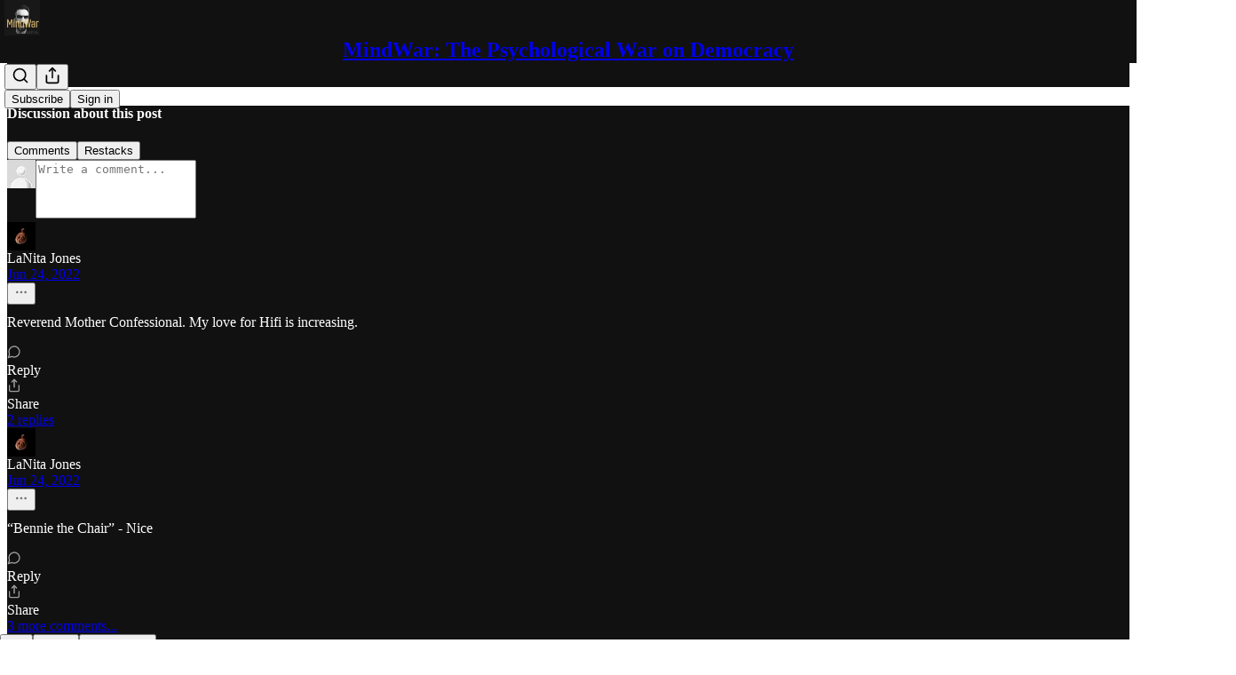

--- FILE ---
content_type: text/html; charset=utf-8
request_url: https://www.mind-war.com/p/radpod-and-chill-tonight-7pm-pst-d67
body_size: 29810
content:
<!DOCTYPE html>
<html lang="en">
    <head>
        <meta charset="utf-8" />
        <meta name="norton-safeweb-site-verification" content="24usqpep0ejc5w6hod3dulxwciwp0djs6c6ufp96av3t4whuxovj72wfkdjxu82yacb7430qjm8adbd5ezlt4592dq4zrvadcn9j9n-0btgdzpiojfzno16-fnsnu7xd" />
        
        <link rel="preconnect" href="https://substackcdn.com" />
        

        
            <title data-rh="true">Radpod and Chill: Tonight 7PM PST / 10PM EST</title>
            
            <meta data-rh="true" name="theme-color" content="#111111"/><meta data-rh="true" property="og:type" content="article"/><meta data-rh="true" property="og:title" content="Radpod and Chill: Tonight 7PM PST / 10PM EST"/><meta data-rh="true" name="twitter:title" content="Radpod and Chill: Tonight 7PM PST / 10PM EST"/><meta data-rh="true" name="description" content="Zoom chat for paid subscribers at 5PM / 8PM"/><meta data-rh="true" property="og:description" content="Zoom chat for paid subscribers at 5PM / 8PM"/><meta data-rh="true" name="twitter:description" content="Zoom chat for paid subscribers at 5PM / 8PM"/><meta data-rh="true" property="og:image" content="https://substackcdn.com/image/youtube/w_728,c_limit/9uBudEjomoQ"/><meta data-rh="true" name="twitter:image" content="https://substackcdn.com/image/fetch/$s_!bVbb!,f_auto,q_auto:best,fl_progressive:steep/https%3A%2F%2Fjimstewartson.substack.com%2Fapi%2Fv1%2Fpost_preview%2F60831262%2Ftwitter.jpg%3Fversion%3D4"/><meta data-rh="true" name="twitter:card" content="summary_large_image"/>
            
            
        

        

        <style>
          @layer legacy, tailwind, pencraftReset, pencraft;
        </style>

        
        <link rel="preload" as="style" href="https://substackcdn.com/bundle/theme/main.57ec6396ea4b5be03b65.css" />
        
        <link rel="preload" as="style" href="https://substackcdn.com/bundle/theme/color_links.c9908948e2f4e05476e6.css" />
        
        
        

        
            
                <link rel="stylesheet" type="text/css" href="https://substackcdn.com/bundle/static/css/7276.25b99e2d.css" />
            
                <link rel="stylesheet" type="text/css" href="https://substackcdn.com/bundle/static/css/7045.0b7473d2.css" />
            
                <link rel="stylesheet" type="text/css" href="https://substackcdn.com/bundle/static/css/852.9cd7f82f.css" />
            
                <link rel="stylesheet" type="text/css" href="https://substackcdn.com/bundle/static/css/8577.8d59a919.css" />
            
                <link rel="stylesheet" type="text/css" href="https://substackcdn.com/bundle/static/css/2967.9706c5e5.css" />
            
                <link rel="stylesheet" type="text/css" href="https://substackcdn.com/bundle/static/css/5611.463006e7.css" />
            
                <link rel="stylesheet" type="text/css" href="https://substackcdn.com/bundle/static/css/5234.3bc4c4b8.css" />
            
                <link rel="stylesheet" type="text/css" href="https://substackcdn.com/bundle/static/css/5366.448b38a4.css" />
            
                <link rel="stylesheet" type="text/css" href="https://substackcdn.com/bundle/static/css/9605.8595f4dc.css" />
            
                <link rel="stylesheet" type="text/css" href="https://substackcdn.com/bundle/static/css/5136.b664b468.css" />
            
                <link rel="stylesheet" type="text/css" href="https://substackcdn.com/bundle/static/css/main.aba729d8.css" />
            
                <link rel="stylesheet" type="text/css" href="https://substackcdn.com/bundle/static/css/6379.813be60f.css" />
            
                <link rel="stylesheet" type="text/css" href="https://substackcdn.com/bundle/static/css/5136.b664b468.css" />
            
                <link rel="stylesheet" type="text/css" href="https://substackcdn.com/bundle/static/css/9605.8595f4dc.css" />
            
                <link rel="stylesheet" type="text/css" href="https://substackcdn.com/bundle/static/css/5366.448b38a4.css" />
            
                <link rel="stylesheet" type="text/css" href="https://substackcdn.com/bundle/static/css/5234.3bc4c4b8.css" />
            
                <link rel="stylesheet" type="text/css" href="https://substackcdn.com/bundle/static/css/5611.463006e7.css" />
            
                <link rel="stylesheet" type="text/css" href="https://substackcdn.com/bundle/static/css/2967.9706c5e5.css" />
            
                <link rel="stylesheet" type="text/css" href="https://substackcdn.com/bundle/static/css/8577.8d59a919.css" />
            
                <link rel="stylesheet" type="text/css" href="https://substackcdn.com/bundle/static/css/7045.0b7473d2.css" />
            
        

        
        
        
        
        <meta name="viewport" content="width=device-width, initial-scale=1, maximum-scale=1, user-scalable=0, viewport-fit=cover" />
        <meta name="author" content="Jim Stewartson" />
        <meta property="og:url" content="https://www.mind-war.com/p/radpod-and-chill-tonight-7pm-pst-d67" />
        
        
        <link rel="canonical" href="https://www.mind-war.com/p/radpod-and-chill-tonight-7pm-pst-d67" />
        

        

        

        

        
            
                <link rel="shortcut icon" href="https://substackcdn.com/image/fetch/$s_!VGV9!,f_auto,q_auto:good,fl_progressive:steep/https%3A%2F%2Fbucketeer-e05bbc84-baa3-437e-9518-adb32be77984.s3.amazonaws.com%2Fpublic%2Fimages%2Fe8a4203e-b5e4-4fd9-8d31-83449588996d%2Ffavicon.ico">
            
        
            
                <link rel="icon" type="image/png" sizes="16x16" href="https://substackcdn.com/image/fetch/$s_!ykVo!,f_auto,q_auto:good,fl_progressive:steep/https%3A%2F%2Fbucketeer-e05bbc84-baa3-437e-9518-adb32be77984.s3.amazonaws.com%2Fpublic%2Fimages%2Fe8a4203e-b5e4-4fd9-8d31-83449588996d%2Ffavicon-16x16.png">
            
        
            
                <link rel="icon" type="image/png" sizes="32x32" href="https://substackcdn.com/image/fetch/$s_!GcyI!,f_auto,q_auto:good,fl_progressive:steep/https%3A%2F%2Fbucketeer-e05bbc84-baa3-437e-9518-adb32be77984.s3.amazonaws.com%2Fpublic%2Fimages%2Fe8a4203e-b5e4-4fd9-8d31-83449588996d%2Ffavicon-32x32.png">
            
        
            
                <link rel="icon" type="image/png" sizes="48x48" href="https://substackcdn.com/image/fetch/$s_!aai3!,f_auto,q_auto:good,fl_progressive:steep/https%3A%2F%2Fbucketeer-e05bbc84-baa3-437e-9518-adb32be77984.s3.amazonaws.com%2Fpublic%2Fimages%2Fe8a4203e-b5e4-4fd9-8d31-83449588996d%2Ffavicon-48x48.png">
            
        
            
                <link rel="apple-touch-icon" sizes="57x57" href="https://substackcdn.com/image/fetch/$s_!UHfy!,f_auto,q_auto:good,fl_progressive:steep/https%3A%2F%2Fbucketeer-e05bbc84-baa3-437e-9518-adb32be77984.s3.amazonaws.com%2Fpublic%2Fimages%2Fe8a4203e-b5e4-4fd9-8d31-83449588996d%2Fapple-touch-icon-57x57.png">
            
        
            
                <link rel="apple-touch-icon" sizes="60x60" href="https://substackcdn.com/image/fetch/$s_!YF1-!,f_auto,q_auto:good,fl_progressive:steep/https%3A%2F%2Fbucketeer-e05bbc84-baa3-437e-9518-adb32be77984.s3.amazonaws.com%2Fpublic%2Fimages%2Fe8a4203e-b5e4-4fd9-8d31-83449588996d%2Fapple-touch-icon-60x60.png">
            
        
            
                <link rel="apple-touch-icon" sizes="72x72" href="https://substackcdn.com/image/fetch/$s_!MRu0!,f_auto,q_auto:good,fl_progressive:steep/https%3A%2F%2Fbucketeer-e05bbc84-baa3-437e-9518-adb32be77984.s3.amazonaws.com%2Fpublic%2Fimages%2Fe8a4203e-b5e4-4fd9-8d31-83449588996d%2Fapple-touch-icon-72x72.png">
            
        
            
                <link rel="apple-touch-icon" sizes="76x76" href="https://substackcdn.com/image/fetch/$s_!FFK5!,f_auto,q_auto:good,fl_progressive:steep/https%3A%2F%2Fbucketeer-e05bbc84-baa3-437e-9518-adb32be77984.s3.amazonaws.com%2Fpublic%2Fimages%2Fe8a4203e-b5e4-4fd9-8d31-83449588996d%2Fapple-touch-icon-76x76.png">
            
        
            
                <link rel="apple-touch-icon" sizes="114x114" href="https://substackcdn.com/image/fetch/$s_!QKe7!,f_auto,q_auto:good,fl_progressive:steep/https%3A%2F%2Fbucketeer-e05bbc84-baa3-437e-9518-adb32be77984.s3.amazonaws.com%2Fpublic%2Fimages%2Fe8a4203e-b5e4-4fd9-8d31-83449588996d%2Fapple-touch-icon-114x114.png">
            
        
            
                <link rel="apple-touch-icon" sizes="120x120" href="https://substackcdn.com/image/fetch/$s_!OPhV!,f_auto,q_auto:good,fl_progressive:steep/https%3A%2F%2Fbucketeer-e05bbc84-baa3-437e-9518-adb32be77984.s3.amazonaws.com%2Fpublic%2Fimages%2Fe8a4203e-b5e4-4fd9-8d31-83449588996d%2Fapple-touch-icon-120x120.png">
            
        
            
                <link rel="apple-touch-icon" sizes="144x144" href="https://substackcdn.com/image/fetch/$s_!o8R1!,f_auto,q_auto:good,fl_progressive:steep/https%3A%2F%2Fbucketeer-e05bbc84-baa3-437e-9518-adb32be77984.s3.amazonaws.com%2Fpublic%2Fimages%2Fe8a4203e-b5e4-4fd9-8d31-83449588996d%2Fapple-touch-icon-144x144.png">
            
        
            
                <link rel="apple-touch-icon" sizes="152x152" href="https://substackcdn.com/image/fetch/$s_!dV2B!,f_auto,q_auto:good,fl_progressive:steep/https%3A%2F%2Fbucketeer-e05bbc84-baa3-437e-9518-adb32be77984.s3.amazonaws.com%2Fpublic%2Fimages%2Fe8a4203e-b5e4-4fd9-8d31-83449588996d%2Fapple-touch-icon-152x152.png">
            
        
            
                <link rel="apple-touch-icon" sizes="167x167" href="https://substackcdn.com/image/fetch/$s_!MdDX!,f_auto,q_auto:good,fl_progressive:steep/https%3A%2F%2Fbucketeer-e05bbc84-baa3-437e-9518-adb32be77984.s3.amazonaws.com%2Fpublic%2Fimages%2Fe8a4203e-b5e4-4fd9-8d31-83449588996d%2Fapple-touch-icon-167x167.png">
            
        
            
                <link rel="apple-touch-icon" sizes="180x180" href="https://substackcdn.com/image/fetch/$s_!H7Tj!,f_auto,q_auto:good,fl_progressive:steep/https%3A%2F%2Fbucketeer-e05bbc84-baa3-437e-9518-adb32be77984.s3.amazonaws.com%2Fpublic%2Fimages%2Fe8a4203e-b5e4-4fd9-8d31-83449588996d%2Fapple-touch-icon-180x180.png">
            
        
            
                <link rel="apple-touch-icon" sizes="1024x1024" href="https://substackcdn.com/image/fetch/$s_!ZYDE!,f_auto,q_auto:good,fl_progressive:steep/https%3A%2F%2Fbucketeer-e05bbc84-baa3-437e-9518-adb32be77984.s3.amazonaws.com%2Fpublic%2Fimages%2Fe8a4203e-b5e4-4fd9-8d31-83449588996d%2Fapple-touch-icon-1024x1024.png">
            
        
            
        
            
        
            
        

        

        
            <link rel="alternate" type="application/rss+xml" href="/feed" title="MindWar: The Psychological War on Democracy"/>
        

        
        
          <style>
            
            @font-face{font-family:'Roboto Slab';font-style:normal;font-weight:400;font-display:fallback;src:url(https://fonts.gstatic.com/s/robotoslab/v36/BngMUXZYTXPIvIBgJJSb6ufA5qWr4xCCQ_k.woff2) format('woff2');unicode-range:U+0460-052F,U+1C80-1C8A,U+20B4,U+2DE0-2DFF,U+A640-A69F,U+FE2E-FE2F}@font-face{font-family:'Roboto Slab';font-style:normal;font-weight:400;font-display:fallback;src:url(https://fonts.gstatic.com/s/robotoslab/v36/BngMUXZYTXPIvIBgJJSb6ufJ5qWr4xCCQ_k.woff2) format('woff2');unicode-range:U+0301,U+0400-045F,U+0490-0491,U+04B0-04B1,U+2116}@font-face{font-family:'Roboto Slab';font-style:normal;font-weight:400;font-display:fallback;src:url(https://fonts.gstatic.com/s/robotoslab/v36/BngMUXZYTXPIvIBgJJSb6ufB5qWr4xCCQ_k.woff2) format('woff2');unicode-range:U+1F00-1FFF}@font-face{font-family:'Roboto Slab';font-style:normal;font-weight:400;font-display:fallback;src:url(https://fonts.gstatic.com/s/robotoslab/v36/BngMUXZYTXPIvIBgJJSb6ufO5qWr4xCCQ_k.woff2) format('woff2');unicode-range:U+0370-0377,U+037A-037F,U+0384-038A,U+038C,U+038E-03A1,U+03A3-03FF}@font-face{font-family:'Roboto Slab';font-style:normal;font-weight:400;font-display:fallback;src:url(https://fonts.gstatic.com/s/robotoslab/v36/BngMUXZYTXPIvIBgJJSb6ufC5qWr4xCCQ_k.woff2) format('woff2');unicode-range:U+0102-0103,U+0110-0111,U+0128-0129,U+0168-0169,U+01A0-01A1,U+01AF-01B0,U+0300-0301,U+0303-0304,U+0308-0309,U+0323,U+0329,U+1EA0-1EF9,U+20AB}@font-face{font-family:'Roboto Slab';font-style:normal;font-weight:400;font-display:fallback;src:url(https://fonts.gstatic.com/s/robotoslab/v36/BngMUXZYTXPIvIBgJJSb6ufD5qWr4xCCQ_k.woff2) format('woff2');unicode-range:U+0100-02BA,U+02BD-02C5,U+02C7-02CC,U+02CE-02D7,U+02DD-02FF,U+0304,U+0308,U+0329,U+1D00-1DBF,U+1E00-1E9F,U+1EF2-1EFF,U+2020,U+20A0-20AB,U+20AD-20C0,U+2113,U+2C60-2C7F,U+A720-A7FF}@font-face{font-family:'Roboto Slab';font-style:normal;font-weight:400;font-display:fallback;src:url(https://fonts.gstatic.com/s/robotoslab/v36/BngMUXZYTXPIvIBgJJSb6ufN5qWr4xCC.woff2) format('woff2');unicode-range:U+0000-00FF,U+0131,U+0152-0153,U+02BB-02BC,U+02C6,U+02DA,U+02DC,U+0304,U+0308,U+0329,U+2000-206F,U+20AC,U+2122,U+2191,U+2193,U+2212,U+2215,U+FEFF,U+FFFD}@font-face{font-family:'Roboto Slab';font-style:normal;font-weight:600;font-display:fallback;src:url(https://fonts.gstatic.com/s/robotoslab/v36/BngMUXZYTXPIvIBgJJSb6ufA5qWr4xCCQ_k.woff2) format('woff2');unicode-range:U+0460-052F,U+1C80-1C8A,U+20B4,U+2DE0-2DFF,U+A640-A69F,U+FE2E-FE2F}@font-face{font-family:'Roboto Slab';font-style:normal;font-weight:600;font-display:fallback;src:url(https://fonts.gstatic.com/s/robotoslab/v36/BngMUXZYTXPIvIBgJJSb6ufJ5qWr4xCCQ_k.woff2) format('woff2');unicode-range:U+0301,U+0400-045F,U+0490-0491,U+04B0-04B1,U+2116}@font-face{font-family:'Roboto Slab';font-style:normal;font-weight:600;font-display:fallback;src:url(https://fonts.gstatic.com/s/robotoslab/v36/BngMUXZYTXPIvIBgJJSb6ufB5qWr4xCCQ_k.woff2) format('woff2');unicode-range:U+1F00-1FFF}@font-face{font-family:'Roboto Slab';font-style:normal;font-weight:600;font-display:fallback;src:url(https://fonts.gstatic.com/s/robotoslab/v36/BngMUXZYTXPIvIBgJJSb6ufO5qWr4xCCQ_k.woff2) format('woff2');unicode-range:U+0370-0377,U+037A-037F,U+0384-038A,U+038C,U+038E-03A1,U+03A3-03FF}@font-face{font-family:'Roboto Slab';font-style:normal;font-weight:600;font-display:fallback;src:url(https://fonts.gstatic.com/s/robotoslab/v36/BngMUXZYTXPIvIBgJJSb6ufC5qWr4xCCQ_k.woff2) format('woff2');unicode-range:U+0102-0103,U+0110-0111,U+0128-0129,U+0168-0169,U+01A0-01A1,U+01AF-01B0,U+0300-0301,U+0303-0304,U+0308-0309,U+0323,U+0329,U+1EA0-1EF9,U+20AB}@font-face{font-family:'Roboto Slab';font-style:normal;font-weight:600;font-display:fallback;src:url(https://fonts.gstatic.com/s/robotoslab/v36/BngMUXZYTXPIvIBgJJSb6ufD5qWr4xCCQ_k.woff2) format('woff2');unicode-range:U+0100-02BA,U+02BD-02C5,U+02C7-02CC,U+02CE-02D7,U+02DD-02FF,U+0304,U+0308,U+0329,U+1D00-1DBF,U+1E00-1E9F,U+1EF2-1EFF,U+2020,U+20A0-20AB,U+20AD-20C0,U+2113,U+2C60-2C7F,U+A720-A7FF}@font-face{font-family:'Roboto Slab';font-style:normal;font-weight:600;font-display:fallback;src:url(https://fonts.gstatic.com/s/robotoslab/v36/BngMUXZYTXPIvIBgJJSb6ufN5qWr4xCC.woff2) format('woff2');unicode-range:U+0000-00FF,U+0131,U+0152-0153,U+02BB-02BC,U+02C6,U+02DA,U+02DC,U+0304,U+0308,U+0329,U+2000-206F,U+20AC,U+2122,U+2191,U+2193,U+2212,U+2215,U+FEFF,U+FFFD}@font-face{font-family:'Roboto Slab';font-style:normal;font-weight:700;font-display:fallback;src:url(https://fonts.gstatic.com/s/robotoslab/v36/BngMUXZYTXPIvIBgJJSb6ufA5qWr4xCCQ_k.woff2) format('woff2');unicode-range:U+0460-052F,U+1C80-1C8A,U+20B4,U+2DE0-2DFF,U+A640-A69F,U+FE2E-FE2F}@font-face{font-family:'Roboto Slab';font-style:normal;font-weight:700;font-display:fallback;src:url(https://fonts.gstatic.com/s/robotoslab/v36/BngMUXZYTXPIvIBgJJSb6ufJ5qWr4xCCQ_k.woff2) format('woff2');unicode-range:U+0301,U+0400-045F,U+0490-0491,U+04B0-04B1,U+2116}@font-face{font-family:'Roboto Slab';font-style:normal;font-weight:700;font-display:fallback;src:url(https://fonts.gstatic.com/s/robotoslab/v36/BngMUXZYTXPIvIBgJJSb6ufB5qWr4xCCQ_k.woff2) format('woff2');unicode-range:U+1F00-1FFF}@font-face{font-family:'Roboto Slab';font-style:normal;font-weight:700;font-display:fallback;src:url(https://fonts.gstatic.com/s/robotoslab/v36/BngMUXZYTXPIvIBgJJSb6ufO5qWr4xCCQ_k.woff2) format('woff2');unicode-range:U+0370-0377,U+037A-037F,U+0384-038A,U+038C,U+038E-03A1,U+03A3-03FF}@font-face{font-family:'Roboto Slab';font-style:normal;font-weight:700;font-display:fallback;src:url(https://fonts.gstatic.com/s/robotoslab/v36/BngMUXZYTXPIvIBgJJSb6ufC5qWr4xCCQ_k.woff2) format('woff2');unicode-range:U+0102-0103,U+0110-0111,U+0128-0129,U+0168-0169,U+01A0-01A1,U+01AF-01B0,U+0300-0301,U+0303-0304,U+0308-0309,U+0323,U+0329,U+1EA0-1EF9,U+20AB}@font-face{font-family:'Roboto Slab';font-style:normal;font-weight:700;font-display:fallback;src:url(https://fonts.gstatic.com/s/robotoslab/v36/BngMUXZYTXPIvIBgJJSb6ufD5qWr4xCCQ_k.woff2) format('woff2');unicode-range:U+0100-02BA,U+02BD-02C5,U+02C7-02CC,U+02CE-02D7,U+02DD-02FF,U+0304,U+0308,U+0329,U+1D00-1DBF,U+1E00-1E9F,U+1EF2-1EFF,U+2020,U+20A0-20AB,U+20AD-20C0,U+2113,U+2C60-2C7F,U+A720-A7FF}@font-face{font-family:'Roboto Slab';font-style:normal;font-weight:700;font-display:fallback;src:url(https://fonts.gstatic.com/s/robotoslab/v36/BngMUXZYTXPIvIBgJJSb6ufN5qWr4xCC.woff2) format('woff2');unicode-range:U+0000-00FF,U+0131,U+0152-0153,U+02BB-02BC,U+02C6,U+02DA,U+02DC,U+0304,U+0308,U+0329,U+2000-206F,U+20AC,U+2122,U+2191,U+2193,U+2212,U+2215,U+FEFF,U+FFFD}@font-face{font-family:'Roboto Slab';font-style:normal;font-weight:800;font-display:fallback;src:url(https://fonts.gstatic.com/s/robotoslab/v36/BngMUXZYTXPIvIBgJJSb6ufA5qWr4xCCQ_k.woff2) format('woff2');unicode-range:U+0460-052F,U+1C80-1C8A,U+20B4,U+2DE0-2DFF,U+A640-A69F,U+FE2E-FE2F}@font-face{font-family:'Roboto Slab';font-style:normal;font-weight:800;font-display:fallback;src:url(https://fonts.gstatic.com/s/robotoslab/v36/BngMUXZYTXPIvIBgJJSb6ufJ5qWr4xCCQ_k.woff2) format('woff2');unicode-range:U+0301,U+0400-045F,U+0490-0491,U+04B0-04B1,U+2116}@font-face{font-family:'Roboto Slab';font-style:normal;font-weight:800;font-display:fallback;src:url(https://fonts.gstatic.com/s/robotoslab/v36/BngMUXZYTXPIvIBgJJSb6ufB5qWr4xCCQ_k.woff2) format('woff2');unicode-range:U+1F00-1FFF}@font-face{font-family:'Roboto Slab';font-style:normal;font-weight:800;font-display:fallback;src:url(https://fonts.gstatic.com/s/robotoslab/v36/BngMUXZYTXPIvIBgJJSb6ufO5qWr4xCCQ_k.woff2) format('woff2');unicode-range:U+0370-0377,U+037A-037F,U+0384-038A,U+038C,U+038E-03A1,U+03A3-03FF}@font-face{font-family:'Roboto Slab';font-style:normal;font-weight:800;font-display:fallback;src:url(https://fonts.gstatic.com/s/robotoslab/v36/BngMUXZYTXPIvIBgJJSb6ufC5qWr4xCCQ_k.woff2) format('woff2');unicode-range:U+0102-0103,U+0110-0111,U+0128-0129,U+0168-0169,U+01A0-01A1,U+01AF-01B0,U+0300-0301,U+0303-0304,U+0308-0309,U+0323,U+0329,U+1EA0-1EF9,U+20AB}@font-face{font-family:'Roboto Slab';font-style:normal;font-weight:800;font-display:fallback;src:url(https://fonts.gstatic.com/s/robotoslab/v36/BngMUXZYTXPIvIBgJJSb6ufD5qWr4xCCQ_k.woff2) format('woff2');unicode-range:U+0100-02BA,U+02BD-02C5,U+02C7-02CC,U+02CE-02D7,U+02DD-02FF,U+0304,U+0308,U+0329,U+1D00-1DBF,U+1E00-1E9F,U+1EF2-1EFF,U+2020,U+20A0-20AB,U+20AD-20C0,U+2113,U+2C60-2C7F,U+A720-A7FF}@font-face{font-family:'Roboto Slab';font-style:normal;font-weight:800;font-display:fallback;src:url(https://fonts.gstatic.com/s/robotoslab/v36/BngMUXZYTXPIvIBgJJSb6ufN5qWr4xCC.woff2) format('woff2');unicode-range:U+0000-00FF,U+0131,U+0152-0153,U+02BB-02BC,U+02C6,U+02DA,U+02DC,U+0304,U+0308,U+0329,U+2000-206F,U+20AC,U+2122,U+2191,U+2193,U+2212,U+2215,U+FEFF,U+FFFD}@font-face{font-family:'Roboto Slab';font-style:normal;font-weight:900;font-display:fallback;src:url(https://fonts.gstatic.com/s/robotoslab/v36/BngMUXZYTXPIvIBgJJSb6ufA5qWr4xCCQ_k.woff2) format('woff2');unicode-range:U+0460-052F,U+1C80-1C8A,U+20B4,U+2DE0-2DFF,U+A640-A69F,U+FE2E-FE2F}@font-face{font-family:'Roboto Slab';font-style:normal;font-weight:900;font-display:fallback;src:url(https://fonts.gstatic.com/s/robotoslab/v36/BngMUXZYTXPIvIBgJJSb6ufJ5qWr4xCCQ_k.woff2) format('woff2');unicode-range:U+0301,U+0400-045F,U+0490-0491,U+04B0-04B1,U+2116}@font-face{font-family:'Roboto Slab';font-style:normal;font-weight:900;font-display:fallback;src:url(https://fonts.gstatic.com/s/robotoslab/v36/BngMUXZYTXPIvIBgJJSb6ufB5qWr4xCCQ_k.woff2) format('woff2');unicode-range:U+1F00-1FFF}@font-face{font-family:'Roboto Slab';font-style:normal;font-weight:900;font-display:fallback;src:url(https://fonts.gstatic.com/s/robotoslab/v36/BngMUXZYTXPIvIBgJJSb6ufO5qWr4xCCQ_k.woff2) format('woff2');unicode-range:U+0370-0377,U+037A-037F,U+0384-038A,U+038C,U+038E-03A1,U+03A3-03FF}@font-face{font-family:'Roboto Slab';font-style:normal;font-weight:900;font-display:fallback;src:url(https://fonts.gstatic.com/s/robotoslab/v36/BngMUXZYTXPIvIBgJJSb6ufC5qWr4xCCQ_k.woff2) format('woff2');unicode-range:U+0102-0103,U+0110-0111,U+0128-0129,U+0168-0169,U+01A0-01A1,U+01AF-01B0,U+0300-0301,U+0303-0304,U+0308-0309,U+0323,U+0329,U+1EA0-1EF9,U+20AB}@font-face{font-family:'Roboto Slab';font-style:normal;font-weight:900;font-display:fallback;src:url(https://fonts.gstatic.com/s/robotoslab/v36/BngMUXZYTXPIvIBgJJSb6ufD5qWr4xCCQ_k.woff2) format('woff2');unicode-range:U+0100-02BA,U+02BD-02C5,U+02C7-02CC,U+02CE-02D7,U+02DD-02FF,U+0304,U+0308,U+0329,U+1D00-1DBF,U+1E00-1E9F,U+1EF2-1EFF,U+2020,U+20A0-20AB,U+20AD-20C0,U+2113,U+2C60-2C7F,U+A720-A7FF}@font-face{font-family:'Roboto Slab';font-style:normal;font-weight:900;font-display:fallback;src:url(https://fonts.gstatic.com/s/robotoslab/v36/BngMUXZYTXPIvIBgJJSb6ufN5qWr4xCC.woff2) format('woff2');unicode-range:U+0000-00FF,U+0131,U+0152-0153,U+02BB-02BC,U+02C6,U+02DA,U+02DC,U+0304,U+0308,U+0329,U+2000-206F,U+20AC,U+2122,U+2191,U+2193,U+2212,U+2215,U+FEFF,U+FFFD}
          </style>
        
        

        <style>:root{--color_theme_bg_pop:#fFDC50;--background_pop:#fFDC50;--color_theme_bg_web:#111111;--cover_bg_color:#111111;--cover_bg_color_secondary:#1f1f1f;--background_pop_darken:#ffd736;--print_on_pop:#363737;--color_theme_bg_pop_darken:#ffd736;--color_theme_print_on_pop:#363737;--color_theme_bg_pop_20:rgba(255, 220, 80, 0.2);--color_theme_bg_pop_30:rgba(255, 220, 80, 0.3);--print_pop:hsl(48, 100%, 40%);--color_theme_accent:hsl(48, 100%, 40%);--cover_print_primary:#ffffff;--cover_print_secondary:#d9d9d9;--cover_print_tertiary:#d9d9d9;--cover_border_color:#ffffff;--font_family_headings_preset:'Roboto Slab',sans-serif;--font_weight_headings_preset:700;--font_family_body_preset:'SF Pro Display', -apple-system, system-ui, BlinkMacSystemFont, 'Inter', 'Segoe UI', Roboto, Helvetica, Arial, sans-serif, 'Apple Color Emoji', 'Segoe UI Emoji', 'Segoe UI Symbol';--font_weight_body_preset:400;--font_preset_heading:slab;--font_preset_body:sans;--home_hero:magaziney;--home_posts:list;--web_bg_color:#111111;--background_contrast_1:#1f1f1f;--background_contrast_2:#313131;--background_contrast_3:#545454;--background_contrast_4:#767676;--background_contrast_5:#b4b4b4;--color_theme_bg_contrast_1:#1f1f1f;--color_theme_bg_contrast_2:#313131;--color_theme_bg_contrast_3:#545454;--color_theme_bg_contrast_4:#767676;--color_theme_bg_contrast_5:#b4b4b4;--color_theme_bg_elevated:#1f1f1f;--color_theme_bg_elevated_secondary:#313131;--color_theme_bg_elevated_tertiary:#545454;--color_theme_detail:#292929;--background_contrast_pop:rgba(255, 220, 80, 0.4);--color_theme_bg_contrast_pop:rgba(255, 220, 80, 0.4);--theme_bg_is_dark:1;--print_on_web_bg_color:#ffffff;--print_secondary_on_web_bg_color:#a0a0a0;--background_pop_rgb:255, 220, 80;--color_theme_bg_pop_rgb:255, 220, 80;}</style>

        
            <link rel="stylesheet" href="https://substackcdn.com/bundle/theme/main.57ec6396ea4b5be03b65.css" />
        
            <link rel="stylesheet" href="https://substackcdn.com/bundle/theme/color_links.c9908948e2f4e05476e6.css" />
        

        <style></style>

        

        

        

        
    </head>

    <body class="">
        

        

        

        

        

        

        <div id="entry">
            <div id="main" class="main typography use-theme-bg"><div class="pencraft pc-display-contents pc-reset pubTheme-yiXxQA"><div data-testid="navbar" class="main-menu"><div class="mainMenuContent-DME8DR"><div style="position:relative;height:71px;" class="pencraft pc-display-flex pc-gap-12 pc-paddingLeft-20 pc-paddingRight-20 pc-justifyContent-space-between pc-alignItems-center pc-reset border-bottom-detail-k1F6C4 topBar-pIF0J1"><div style="flex-basis:0px;flex-grow:1;" class="logoContainer-p12gJb"><a href="/" native class="pencraft pc-display-contents pc-reset"><div draggable="false" class="pencraft pc-display-flex pc-position-relative pc-reset"><div style="width:40px;height:40px;" class="pencraft pc-display-flex pc-reset bg-white-ZBV5av pc-borderRadius-sm overflow-hidden-WdpwT6 sizing-border-box-DggLA4"><picture><source type="image/webp" srcset="https://substackcdn.com/image/fetch/$s_!djhM!,w_80,h_80,c_fill,f_webp,q_auto:good,fl_progressive:steep,g_auto/https%3A%2F%2Fbucketeer-e05bbc84-baa3-437e-9518-adb32be77984.s3.amazonaws.com%2Fpublic%2Fimages%2F7e4f1441-fb6b-475e-93b3-0401bea88a64_600x600.png"/><img src="https://substackcdn.com/image/fetch/$s_!djhM!,w_80,h_80,c_fill,f_auto,q_auto:good,fl_progressive:steep,g_auto/https%3A%2F%2Fbucketeer-e05bbc84-baa3-437e-9518-adb32be77984.s3.amazonaws.com%2Fpublic%2Fimages%2F7e4f1441-fb6b-475e-93b3-0401bea88a64_600x600.png" sizes="100vw" alt="MindWar: The Psychological War on Democracy" width="80" height="80" style="width:40px;height:40px;" draggable="false" class="img-OACg1c object-fit-cover-u4ReeV pencraft pc-reset"/></picture></div></div></a></div><div style="flex-grow:0;" class="titleContainer-DJYq5v"><h1 class="pencraft pc-reset font-pub-headings-FE5byy reset-IxiVJZ title-oOnUGd"><a href="/" class="pencraft pc-display-contents pc-reset">MindWar: The Psychological War on Democracy</a></h1></div><div style="flex-basis:0px;flex-grow:1;" class="pencraft pc-display-flex pc-justifyContent-flex-end pc-alignItems-center pc-reset"><div class="buttonsContainer-SJBuep"><div class="pencraft pc-display-flex pc-gap-8 pc-justifyContent-flex-end pc-alignItems-center pc-reset navbar-buttons"><div class="pencraft pc-display-flex pc-gap-4 pc-reset"><span data-state="closed"><button tabindex="0" type="button" aria-label="Search" class="pencraft pc-reset pencraft iconButton-mq_Et5 iconButtonBase-dJGHgN buttonBase-GK1x3M buttonStyle-r7yGCK size_md-gCDS3o priority_tertiary-rlke8z"><svg xmlns="http://www.w3.org/2000/svg" width="20" height="20" viewBox="0 0 24 24" fill="none" stroke="currentColor" stroke-width="2" stroke-linecap="round" stroke-linejoin="round" class="lucide lucide-search"><circle cx="11" cy="11" r="8"></circle><path d="m21 21-4.3-4.3"></path></svg></button></span><button tabindex="0" type="button" aria-label="Share Publication" id="headlessui-menu-button-P0-5" aria-haspopup="menu" aria-expanded="false" data-headlessui-state class="pencraft pc-reset pencraft iconButton-mq_Et5 iconButtonBase-dJGHgN buttonBase-GK1x3M buttonStyle-r7yGCK size_md-gCDS3o priority_tertiary-rlke8z"><svg xmlns="http://www.w3.org/2000/svg" width="20" height="20" viewBox="0 0 24 24" fill="none" stroke="currentColor" stroke-width="2" stroke-linecap="round" stroke-linejoin="round" class="lucide lucide-share"><path d="M4 12v8a2 2 0 0 0 2 2h12a2 2 0 0 0 2-2v-8"></path><polyline points="16 6 12 2 8 6"></polyline><line x1="12" x2="12" y1="2" y2="15"></line></svg></button></div><button tabindex="0" type="button" data-testid="noncontributor-cta-button" class="pencraft pc-reset pencraft buttonBase-GK1x3M buttonText-X0uSmG buttonStyle-r7yGCK priority_primary-RfbeYt size_md-gCDS3o">Subscribe</button><button tabindex="0" type="button" native data-href="https://substack.com/sign-in?redirect=%2Fp%2Fradpod-and-chill-tonight-7pm-pst-d67&amp;for_pub=jimstewartson" class="pencraft pc-reset pencraft buttonBase-GK1x3M buttonText-X0uSmG buttonStyle-r7yGCK priority_tertiary-rlke8z size_md-gCDS3o">Sign in</button></div></div></div></div></div><div style="height:72px;"></div></div></div><div><script type="application/ld+json">{"@context":"https://schema.org","@type":"NewsArticle","url":"https://www.mind-war.com/p/radpod-and-chill-tonight-7pm-pst-d67","mainEntityOfPage":"https://www.mind-war.com/p/radpod-and-chill-tonight-7pm-pst-d67","headline":"Radpod and Chill: Tonight 7PM PST / 10PM EST","description":"Zoom chat for paid subscribers at 5PM / 8PM","image":[{"@type":"ImageObject","url":"https://substackcdn.com/image/youtube/w_728,c_limit/9uBudEjomoQ"}],"datePublished":"2022-06-23T23:02:44+00:00","dateModified":"2022-06-23T23:02:44+00:00","isAccessibleForFree":true,"author":[{"@type":"Person","name":"Jim Stewartson","url":"https://substack.com/@jimstewartson","description":"Anti-disinformation activist","identifier":"user:54369542","sameAs":["https://twitter.com/jimstewartson"],"image":{"@type":"ImageObject","contentUrl":"https://substackcdn.com/image/fetch/$s_!tPwd!,f_auto,q_auto:good,fl_progressive:steep/https%3A%2F%2Fbucketeer-e05bbc84-baa3-437e-9518-adb32be77984.s3.amazonaws.com%2Fpublic%2Fimages%2Fe6483fcf-63e3-45dd-9cde-fddfb50c7e53_400x400.jpeg","thumbnailUrl":"https://substackcdn.com/image/fetch/$s_!tPwd!,w_128,h_128,c_limit,f_auto,q_auto:good,fl_progressive:steep/https%3A%2F%2Fbucketeer-e05bbc84-baa3-437e-9518-adb32be77984.s3.amazonaws.com%2Fpublic%2Fimages%2Fe6483fcf-63e3-45dd-9cde-fddfb50c7e53_400x400.jpeg"}}],"publisher":{"@type":"Organization","name":"MindWar: The Psychological War on Democracy","url":"https://www.mind-war.com","description":"Writing, research and podcast for understanding and resisting the propaganda, psyops and malicious actors assaulting global liberal democracy. #IAmAntiFascist ","interactionStatistic":{"@type":"InteractionCounter","name":"Subscribers","interactionType":"https://schema.org/SubscribeAction","userInteractionCount":10000},"identifier":"pub:689180","logo":{"@type":"ImageObject","url":"https://substackcdn.com/image/fetch/$s_!djhM!,f_auto,q_auto:good,fl_progressive:steep/https%3A%2F%2Fbucketeer-e05bbc84-baa3-437e-9518-adb32be77984.s3.amazonaws.com%2Fpublic%2Fimages%2F7e4f1441-fb6b-475e-93b3-0401bea88a64_600x600.png","contentUrl":"https://substackcdn.com/image/fetch/$s_!djhM!,f_auto,q_auto:good,fl_progressive:steep/https%3A%2F%2Fbucketeer-e05bbc84-baa3-437e-9518-adb32be77984.s3.amazonaws.com%2Fpublic%2Fimages%2F7e4f1441-fb6b-475e-93b3-0401bea88a64_600x600.png","thumbnailUrl":"https://substackcdn.com/image/fetch/$s_!djhM!,w_128,h_128,c_limit,f_auto,q_auto:good,fl_progressive:steep/https%3A%2F%2Fbucketeer-e05bbc84-baa3-437e-9518-adb32be77984.s3.amazonaws.com%2Fpublic%2Fimages%2F7e4f1441-fb6b-475e-93b3-0401bea88a64_600x600.png"},"image":{"@type":"ImageObject","url":"https://substackcdn.com/image/fetch/$s_!djhM!,f_auto,q_auto:good,fl_progressive:steep/https%3A%2F%2Fbucketeer-e05bbc84-baa3-437e-9518-adb32be77984.s3.amazonaws.com%2Fpublic%2Fimages%2F7e4f1441-fb6b-475e-93b3-0401bea88a64_600x600.png","contentUrl":"https://substackcdn.com/image/fetch/$s_!djhM!,f_auto,q_auto:good,fl_progressive:steep/https%3A%2F%2Fbucketeer-e05bbc84-baa3-437e-9518-adb32be77984.s3.amazonaws.com%2Fpublic%2Fimages%2F7e4f1441-fb6b-475e-93b3-0401bea88a64_600x600.png","thumbnailUrl":"https://substackcdn.com/image/fetch/$s_!djhM!,w_128,h_128,c_limit,f_auto,q_auto:good,fl_progressive:steep/https%3A%2F%2Fbucketeer-e05bbc84-baa3-437e-9518-adb32be77984.s3.amazonaws.com%2Fpublic%2Fimages%2F7e4f1441-fb6b-475e-93b3-0401bea88a64_600x600.png"},"sameAs":["https://twitter.com/jimstewartson"]},"interactionStatistic":[{"@type":"InteractionCounter","interactionType":"https://schema.org/LikeAction","userInteractionCount":10},{"@type":"InteractionCounter","interactionType":"https://schema.org/ShareAction","userInteractionCount":0},{"@type":"InteractionCounter","interactionType":"https://schema.org/CommentAction","userInteractionCount":5}]}</script><div aria-label="Post" role="main" class="single-post-container"><div class="container"><div class="single-post"><div class="pencraft pc-display-contents pc-reset pubTheme-yiXxQA"><article class="typography newsletter-post post"><div role="region" aria-label="Post header" class="post-header"><h1 dir="auto" class="post-title published title-X77sOw">Radpod and Chill: Tonight 7PM PST / 10PM EST</h1><h3 dir="auto" class="subtitle subtitle-HEEcLo">Zoom chat for paid subscribers at 5PM / 8PM</h3><div aria-label="Post UFI" role="region" class="pencraft pc-display-flex pc-flexDirection-column pc-paddingBottom-16 pc-reset"><div class="pencraft pc-display-flex pc-flexDirection-column pc-paddingTop-16 pc-paddingBottom-16 pc-reset"><div class="pencraft pc-display-flex pc-gap-12 pc-alignItems-center pc-reset byline-wrapper"><div class="pencraft pc-display-flex pc-reset"><div class="pencraft pc-display-flex pc-flexDirection-row pc-gap-8 pc-alignItems-center pc-justifyContent-flex-start pc-reset"><div style="--scale:36px;--offset:9px;--border-width:4.5px;" class="pencraft pc-display-flex pc-flexDirection-row pc-alignItems-center pc-justifyContent-flex-start pc-reset ltr-qDBmby"><a href="https://substack.com/@jimstewartson" aria-label="View Jim Stewartson's profile" class="pencraft pc-display-contents pc-reset"><div style="--scale:36px;" tabindex="0" class="pencraft pc-display-flex pc-width-36 pc-height-36 pc-justifyContent-center pc-alignItems-center pc-position-relative pc-reset bg-secondary-UUD3_J flex-auto-j3S2WA animate-XFJxE4 outline-detail-vcQLyr pc-borderRadius-full overflow-hidden-WdpwT6 sizing-border-box-DggLA4 pressable-sm-YIJFKJ showFocus-sk_vEm container-TAtrWj interactive-UkK0V6 avatar-u8q6xB last-JfNEJ_"><div style="--scale:36px;" title="Jim Stewartson" class="pencraft pc-display-flex pc-width-36 pc-height-36 pc-justifyContent-center pc-alignItems-center pc-position-relative pc-reset bg-secondary-UUD3_J flex-auto-j3S2WA outline-detail-vcQLyr pc-borderRadius-full overflow-hidden-WdpwT6 sizing-border-box-DggLA4 container-TAtrWj"><picture><source type="image/webp" srcset="https://substackcdn.com/image/fetch/$s_!tPwd!,w_36,h_36,c_fill,f_webp,q_auto:good,fl_progressive:steep/https%3A%2F%2Fbucketeer-e05bbc84-baa3-437e-9518-adb32be77984.s3.amazonaws.com%2Fpublic%2Fimages%2Fe6483fcf-63e3-45dd-9cde-fddfb50c7e53_400x400.jpeg 36w, https://substackcdn.com/image/fetch/$s_!tPwd!,w_72,h_72,c_fill,f_webp,q_auto:good,fl_progressive:steep/https%3A%2F%2Fbucketeer-e05bbc84-baa3-437e-9518-adb32be77984.s3.amazonaws.com%2Fpublic%2Fimages%2Fe6483fcf-63e3-45dd-9cde-fddfb50c7e53_400x400.jpeg 72w, https://substackcdn.com/image/fetch/$s_!tPwd!,w_108,h_108,c_fill,f_webp,q_auto:good,fl_progressive:steep/https%3A%2F%2Fbucketeer-e05bbc84-baa3-437e-9518-adb32be77984.s3.amazonaws.com%2Fpublic%2Fimages%2Fe6483fcf-63e3-45dd-9cde-fddfb50c7e53_400x400.jpeg 108w" sizes="36px"/><img src="https://substackcdn.com/image/fetch/$s_!tPwd!,w_36,h_36,c_fill,f_auto,q_auto:good,fl_progressive:steep/https%3A%2F%2Fbucketeer-e05bbc84-baa3-437e-9518-adb32be77984.s3.amazonaws.com%2Fpublic%2Fimages%2Fe6483fcf-63e3-45dd-9cde-fddfb50c7e53_400x400.jpeg" sizes="36px" alt="Jim Stewartson's avatar" srcset="https://substackcdn.com/image/fetch/$s_!tPwd!,w_36,h_36,c_fill,f_auto,q_auto:good,fl_progressive:steep/https%3A%2F%2Fbucketeer-e05bbc84-baa3-437e-9518-adb32be77984.s3.amazonaws.com%2Fpublic%2Fimages%2Fe6483fcf-63e3-45dd-9cde-fddfb50c7e53_400x400.jpeg 36w, https://substackcdn.com/image/fetch/$s_!tPwd!,w_72,h_72,c_fill,f_auto,q_auto:good,fl_progressive:steep/https%3A%2F%2Fbucketeer-e05bbc84-baa3-437e-9518-adb32be77984.s3.amazonaws.com%2Fpublic%2Fimages%2Fe6483fcf-63e3-45dd-9cde-fddfb50c7e53_400x400.jpeg 72w, https://substackcdn.com/image/fetch/$s_!tPwd!,w_108,h_108,c_fill,f_auto,q_auto:good,fl_progressive:steep/https%3A%2F%2Fbucketeer-e05bbc84-baa3-437e-9518-adb32be77984.s3.amazonaws.com%2Fpublic%2Fimages%2Fe6483fcf-63e3-45dd-9cde-fddfb50c7e53_400x400.jpeg 108w" width="36" height="36" draggable="false" class="img-OACg1c object-fit-cover-u4ReeV pencraft pc-reset"/></picture></div></div></a></div></div></div><div class="pencraft pc-display-flex pc-flexDirection-column pc-reset"><div class="pencraft pc-reset color-pub-primary-text-NyXPlw line-height-20-t4M0El font-meta-MWBumP size-11-NuY2Zx weight-medium-fw81nC transform-uppercase-yKDgcq reset-IxiVJZ meta-EgzBVA"><span data-state="closed"><a href="https://substack.com/@jimstewartson" class="pencraft pc-reset decoration-hover-underline-ClDVRM reset-IxiVJZ">Jim Stewartson</a></span></div><div class="pencraft pc-display-flex pc-gap-4 pc-reset"><div class="pencraft pc-reset color-pub-secondary-text-hGQ02T line-height-20-t4M0El font-meta-MWBumP size-11-NuY2Zx weight-medium-fw81nC transform-uppercase-yKDgcq reset-IxiVJZ meta-EgzBVA">Jun 23, 2022</div></div></div></div></div><div class="pencraft pc-display-flex pc-gap-16 pc-paddingTop-16 pc-paddingBottom-16 pc-justifyContent-space-between pc-alignItems-center pc-reset flex-grow-rzmknG border-top-detail-themed-k9TZAY border-bottom-detail-themed-Ua9186 post-ufi"><div class="pencraft pc-display-flex pc-gap-8 pc-reset"><div class="like-button-container post-ufi-button style-button"><button tabindex="0" type="button" aria-label="Like (10)" aria-pressed="false" class="pencraft pc-reset pencraft post-ufi-button style-button has-label with-border"><svg role="img" style="height:20px;width:20px;" width="20" height="20" viewBox="0 0 24 24" fill="#000000" stroke-width="2" stroke="#000" xmlns="http://www.w3.org/2000/svg" class="icon"><g><title></title><svg xmlns="http://www.w3.org/2000/svg" width="24" height="24" viewBox="0 0 24 24" stroke-width="2" stroke-linecap="round" stroke-linejoin="round" class="lucide lucide-heart"><path d="M19 14c1.49-1.46 3-3.21 3-5.5A5.5 5.5 0 0 0 16.5 3c-1.76 0-3 .5-4.5 2-1.5-1.5-2.74-2-4.5-2A5.5 5.5 0 0 0 2 8.5c0 2.3 1.5 4.05 3 5.5l7 7Z"></path></svg></g></svg><div class="label">10</div></button></div><button tabindex="0" type="button" aria-label="View comments (5)" data-href="https://www.mind-war.com/p/radpod-and-chill-tonight-7pm-pst-d67/comments" class="pencraft pc-reset pencraft post-ufi-button style-button post-ufi-comment-button has-label with-border"><svg role="img" style="height:20px;width:20px;" width="20" height="20" viewBox="0 0 24 24" fill="#000000" stroke-width="2" stroke="#000" xmlns="http://www.w3.org/2000/svg" class="icon"><g><title></title><svg xmlns="http://www.w3.org/2000/svg" width="24" height="24" viewBox="0 0 24 24" stroke-width="2" stroke-linecap="round" stroke-linejoin="round" class="lucide lucide-message-circle"><path d="M7.9 20A9 9 0 1 0 4 16.1L2 22Z"></path></svg></g></svg><div class="label">5</div></button><button tabindex="0" type="button" class="pencraft pc-reset pencraft post-ufi-button style-button no-label with-border"><svg role="img" style="height:20px;width:20px;" width="20" height="20" viewBox="0 0 24 24" fill="none" stroke-width="2" stroke="#000" xmlns="http://www.w3.org/2000/svg" class="icon"><g><title></title><path d="M21 3V8M21 8H16M21 8L18 5.29962C16.7056 4.14183 15.1038 3.38328 13.3879 3.11547C11.6719 2.84766 9.9152 3.08203 8.32951 3.79031C6.74382 4.49858 5.39691 5.65051 4.45125 7.10715C3.5056 8.5638 3.00158 10.2629 3 11.9996M3 21V16M3 16H8M3 16L6 18.7C7.29445 19.8578 8.89623 20.6163 10.6121 20.8841C12.3281 21.152 14.0848 20.9176 15.6705 20.2093C17.2562 19.501 18.6031 18.3491 19.5487 16.8925C20.4944 15.4358 20.9984 13.7367 21 12" stroke-linecap="round" stroke-linejoin="round"></path></g></svg></button></div><div class="pencraft pc-display-flex pc-gap-8 pc-reset"><button tabindex="0" type="button" class="pencraft pc-reset pencraft post-ufi-button style-button has-label with-border"><div class="label">Share</div></button></div></div></div></div><div class="visibility-check"></div><div><div class="available-content"><div dir="auto" class="body markup"><div id="youtube2-9uBudEjomoQ" data-attrs="{&quot;videoId&quot;:&quot;9uBudEjomoQ&quot;,&quot;startTime&quot;:null,&quot;endTime&quot;:null}" data-component-name="Youtube2ToDOM" class="youtube-wrap"><div class="youtube-inner"><iframe src="https://www.youtube-nocookie.com/embed/9uBudEjomoQ?rel=0&amp;autoplay=0&amp;showinfo=0&amp;enablejsapi=0" frameborder="0" loading="lazy" gesture="media" allow="autoplay; fullscreen" allowautoplay="true" allowfullscreen="true" width="728" height="409"></iframe></div></div><p><span>What a day. The Supreme twists the Constitution through a </span><a href="https://jimstewartson.substack.com/p/scotus-strikes-down-100-year-old?r=wdbt2&amp;s=w&amp;utm_campaign=post&amp;utm_medium=web" rel>bunch of rulings designed to turn us into Gilead,</a><span> while the January 6th Committee shows conclusive proof that the man who put three of the Justices on the Court is a </span><a href="https://jimstewartson.substack.com/p/new-clip-of-trump-march-2021-they?r=wdbt2&amp;s=w&amp;utm_campaign=post&amp;utm_medium=web" rel>fascist traitor who tried to steal the 2020 election</a><span> through political violence and fraud.</span></p><p><span>We’ll be hanging out at 7PM PST tonight on </span><a href="https://www.youtube.com/c/RADICALIZEDTruthSurvivesPodcast" rel>Youtube</a><span> and </span><a href="http://twitter.com/radicalizedpod" rel>Twitter</a><span> to have some laughs at the end of the world. Please join us.</span></p><p>Can’t wait to see everyone! 💙🏴‍☠️🇺🇸</p><div class="captioned-image-container"><figure><a target="_blank" href="https://www.youtube.com/c/RADICALIZEDTruthSurvivesPodcast" data-component-name="Image2ToDOM" rel class="image-link image2 is-viewable-img can-restack"><div class="image2-inset can-restack"><picture><source type="image/webp" srcset="https://substackcdn.com/image/fetch/$s_!r-6Q!,w_424,c_limit,f_webp,q_auto:good,fl_progressive:steep/https%3A%2F%2Fbucketeer-e05bbc84-baa3-437e-9518-adb32be77984.s3.amazonaws.com%2Fpublic%2Fimages%2F3ec9fabd-e719-42c8-a2a7-1371a6483358_1325x2048.jpeg 424w, https://substackcdn.com/image/fetch/$s_!r-6Q!,w_848,c_limit,f_webp,q_auto:good,fl_progressive:steep/https%3A%2F%2Fbucketeer-e05bbc84-baa3-437e-9518-adb32be77984.s3.amazonaws.com%2Fpublic%2Fimages%2F3ec9fabd-e719-42c8-a2a7-1371a6483358_1325x2048.jpeg 848w, https://substackcdn.com/image/fetch/$s_!r-6Q!,w_1272,c_limit,f_webp,q_auto:good,fl_progressive:steep/https%3A%2F%2Fbucketeer-e05bbc84-baa3-437e-9518-adb32be77984.s3.amazonaws.com%2Fpublic%2Fimages%2F3ec9fabd-e719-42c8-a2a7-1371a6483358_1325x2048.jpeg 1272w, https://substackcdn.com/image/fetch/$s_!r-6Q!,w_1456,c_limit,f_webp,q_auto:good,fl_progressive:steep/https%3A%2F%2Fbucketeer-e05bbc84-baa3-437e-9518-adb32be77984.s3.amazonaws.com%2Fpublic%2Fimages%2F3ec9fabd-e719-42c8-a2a7-1371a6483358_1325x2048.jpeg 1456w" sizes="100vw"/><img src="https://substackcdn.com/image/fetch/$s_!r-6Q!,w_1456,c_limit,f_auto,q_auto:good,fl_progressive:steep/https%3A%2F%2Fbucketeer-e05bbc84-baa3-437e-9518-adb32be77984.s3.amazonaws.com%2Fpublic%2Fimages%2F3ec9fabd-e719-42c8-a2a7-1371a6483358_1325x2048.jpeg" width="1325" height="2048" data-attrs="{&quot;src&quot;:&quot;https://bucketeer-e05bbc84-baa3-437e-9518-adb32be77984.s3.amazonaws.com/public/images/3ec9fabd-e719-42c8-a2a7-1371a6483358_1325x2048.jpeg&quot;,&quot;srcNoWatermark&quot;:null,&quot;fullscreen&quot;:null,&quot;imageSize&quot;:null,&quot;height&quot;:2048,&quot;width&quot;:1325,&quot;resizeWidth&quot;:null,&quot;bytes&quot;:467159,&quot;alt&quot;:null,&quot;title&quot;:null,&quot;type&quot;:&quot;image/jpeg&quot;,&quot;href&quot;:&quot;https://www.youtube.com/c/RADICALIZEDTruthSurvivesPodcast&quot;,&quot;belowTheFold&quot;:false,&quot;topImage&quot;:true,&quot;internalRedirect&quot;:null,&quot;isProcessing&quot;:false,&quot;align&quot;:null,&quot;offset&quot;:false}" alt srcset="https://substackcdn.com/image/fetch/$s_!r-6Q!,w_424,c_limit,f_auto,q_auto:good,fl_progressive:steep/https%3A%2F%2Fbucketeer-e05bbc84-baa3-437e-9518-adb32be77984.s3.amazonaws.com%2Fpublic%2Fimages%2F3ec9fabd-e719-42c8-a2a7-1371a6483358_1325x2048.jpeg 424w, https://substackcdn.com/image/fetch/$s_!r-6Q!,w_848,c_limit,f_auto,q_auto:good,fl_progressive:steep/https%3A%2F%2Fbucketeer-e05bbc84-baa3-437e-9518-adb32be77984.s3.amazonaws.com%2Fpublic%2Fimages%2F3ec9fabd-e719-42c8-a2a7-1371a6483358_1325x2048.jpeg 848w, https://substackcdn.com/image/fetch/$s_!r-6Q!,w_1272,c_limit,f_auto,q_auto:good,fl_progressive:steep/https%3A%2F%2Fbucketeer-e05bbc84-baa3-437e-9518-adb32be77984.s3.amazonaws.com%2Fpublic%2Fimages%2F3ec9fabd-e719-42c8-a2a7-1371a6483358_1325x2048.jpeg 1272w, https://substackcdn.com/image/fetch/$s_!r-6Q!,w_1456,c_limit,f_auto,q_auto:good,fl_progressive:steep/https%3A%2F%2Fbucketeer-e05bbc84-baa3-437e-9518-adb32be77984.s3.amazonaws.com%2Fpublic%2Fimages%2F3ec9fabd-e719-42c8-a2a7-1371a6483358_1325x2048.jpeg 1456w" sizes="100vw" fetchpriority="high" class="sizing-normal"/></picture><div class="image-link-expand"><div class="pencraft pc-display-flex pc-gap-8 pc-reset"><button tabindex="0" type="button" class="pencraft pc-reset pencraft icon-container restack-image"><svg role="img" style="height:20px;width:20px" width="20" height="20" viewBox="0 0 20 20" fill="none" stroke-width="1.5" stroke="var(--color-fg-primary)" stroke-linecap="round" stroke-linejoin="round" xmlns="http://www.w3.org/2000/svg"><g><title></title><path d="M2.53001 7.81595C3.49179 4.73911 6.43281 2.5 9.91173 2.5C13.1684 2.5 15.9537 4.46214 17.0852 7.23684L17.6179 8.67647M17.6179 8.67647L18.5002 4.26471M17.6179 8.67647L13.6473 6.91176M17.4995 12.1841C16.5378 15.2609 13.5967 17.5 10.1178 17.5C6.86118 17.5 4.07589 15.5379 2.94432 12.7632L2.41165 11.3235M2.41165 11.3235L1.5293 15.7353M2.41165 11.3235L6.38224 13.0882"></path></g></svg></button><button tabindex="0" type="button" class="pencraft pc-reset pencraft icon-container view-image"><svg xmlns="http://www.w3.org/2000/svg" width="20" height="20" viewBox="0 0 24 24" fill="none" stroke="currentColor" stroke-width="2" stroke-linecap="round" stroke-linejoin="round" class="lucide lucide-maximize2 lucide-maximize-2"><polyline points="15 3 21 3 21 9"></polyline><polyline points="9 21 3 21 3 15"></polyline><line x1="21" x2="14" y1="3" y2="10"></line><line x1="3" x2="10" y1="21" y2="14"></line></svg></button></div></div></div></a></figure></div></div></div><div class="visibility-check"></div><div class="post-footer"><div class="pencraft pc-display-flex pc-gap-16 pc-paddingTop-16 pc-paddingBottom-16 pc-justifyContent-space-between pc-alignItems-center pc-reset flex-grow-rzmknG border-top-detail-themed-k9TZAY border-bottom-detail-themed-Ua9186 post-ufi"><div class="pencraft pc-display-flex pc-gap-8 pc-reset"><div class="like-button-container post-ufi-button style-button"><button tabindex="0" type="button" aria-label="Like (10)" aria-pressed="false" class="pencraft pc-reset pencraft post-ufi-button style-button has-label with-border"><svg role="img" style="height:20px;width:20px;" width="20" height="20" viewBox="0 0 24 24" fill="#000000" stroke-width="2" stroke="#000" xmlns="http://www.w3.org/2000/svg" class="icon"><g><title></title><svg xmlns="http://www.w3.org/2000/svg" width="24" height="24" viewBox="0 0 24 24" stroke-width="2" stroke-linecap="round" stroke-linejoin="round" class="lucide lucide-heart"><path d="M19 14c1.49-1.46 3-3.21 3-5.5A5.5 5.5 0 0 0 16.5 3c-1.76 0-3 .5-4.5 2-1.5-1.5-2.74-2-4.5-2A5.5 5.5 0 0 0 2 8.5c0 2.3 1.5 4.05 3 5.5l7 7Z"></path></svg></g></svg><div class="label">10</div></button></div><button tabindex="0" type="button" aria-label="View comments (5)" data-href="https://www.mind-war.com/p/radpod-and-chill-tonight-7pm-pst-d67/comments" class="pencraft pc-reset pencraft post-ufi-button style-button post-ufi-comment-button has-label with-border"><svg role="img" style="height:20px;width:20px;" width="20" height="20" viewBox="0 0 24 24" fill="#000000" stroke-width="2" stroke="#000" xmlns="http://www.w3.org/2000/svg" class="icon"><g><title></title><svg xmlns="http://www.w3.org/2000/svg" width="24" height="24" viewBox="0 0 24 24" stroke-width="2" stroke-linecap="round" stroke-linejoin="round" class="lucide lucide-message-circle"><path d="M7.9 20A9 9 0 1 0 4 16.1L2 22Z"></path></svg></g></svg><div class="label">5</div></button><button tabindex="0" type="button" class="pencraft pc-reset pencraft post-ufi-button style-button no-label with-border"><svg role="img" style="height:20px;width:20px;" width="20" height="20" viewBox="0 0 24 24" fill="none" stroke-width="2" stroke="#000" xmlns="http://www.w3.org/2000/svg" class="icon"><g><title></title><path d="M21 3V8M21 8H16M21 8L18 5.29962C16.7056 4.14183 15.1038 3.38328 13.3879 3.11547C11.6719 2.84766 9.9152 3.08203 8.32951 3.79031C6.74382 4.49858 5.39691 5.65051 4.45125 7.10715C3.5056 8.5638 3.00158 10.2629 3 11.9996M3 21V16M3 16H8M3 16L6 18.7C7.29445 19.8578 8.89623 20.6163 10.6121 20.8841C12.3281 21.152 14.0848 20.9176 15.6705 20.2093C17.2562 19.501 18.6031 18.3491 19.5487 16.8925C20.4944 15.4358 20.9984 13.7367 21 12" stroke-linecap="round" stroke-linejoin="round"></path></g></svg></button></div><div class="pencraft pc-display-flex pc-gap-8 pc-reset"><button tabindex="0" type="button" class="pencraft pc-reset pencraft post-ufi-button style-button has-label with-border"><div class="label">Share</div></button></div></div></div><div class="pencraft pc-display-contents pc-reset pubTheme-yiXxQA"><div class="pencraft pc-display-flex pc-paddingTop-16 pc-paddingBottom-16 pc-justifyContent-space-between pc-reset"><button tabindex="0" type="button" class="pencraft pc-reset pencraft buttonBase-GK1x3M buttonText-X0uSmG buttonStyle-r7yGCK priority_secondary-S63h9o size_md-gCDS3o"><svg xmlns="http://www.w3.org/2000/svg" width="20" height="20" viewBox="0 0 24 24" fill="none" stroke="currentColor" stroke-width="2" stroke-linecap="round" stroke-linejoin="round" class="lucide lucide-arrow-left"><path d="m12 19-7-7 7-7"></path><path d="M19 12H5"></path></svg>Previous</button><button tabindex="0" type="button" class="pencraft pc-reset pencraft buttonBase-GK1x3M buttonText-X0uSmG buttonStyle-r7yGCK priority_secondary-S63h9o size_md-gCDS3o">Next<svg xmlns="http://www.w3.org/2000/svg" width="20" height="20" viewBox="0 0 24 24" fill="none" stroke="currentColor" stroke-width="2" stroke-linecap="round" stroke-linejoin="round" class="lucide lucide-arrow-right"><path d="M5 12h14"></path><path d="m12 5 7 7-7 7"></path></svg></button></div></div></div></article></div></div></div><div class="pencraft pc-display-contents pc-reset pubTheme-yiXxQA"><div class="visibility-check"></div><div id="discussion" class="pencraft pc-display-flex pc-flexDirection-column pc-gap-16 pc-paddingTop-32 pc-paddingBottom-32 pc-reset"><div class="pencraft pc-display-flex pc-flexDirection-column pc-gap-32 pc-reset container"><h4 class="pencraft pc-reset line-height-24-jnGwiv font-display-nhmvtD size-20-P_cSRT weight-bold-DmI9lw reset-IxiVJZ">Discussion about this post</h4><div class="pencraft pc-alignSelf-flex-start pc-reset"><div class="pencraft pc-display-flex pc-flexDirection-column pc-position-relative pc-minWidth-0 pc-reset bg-primary-zk6FDl outline-detail-vcQLyr pc-borderRadius-sm overflow-hidden-WdpwT6"><div dir="ltr" data-orientation="horizontal" class="pencraft pc-display-flex pc-flexDirection-column pc-reset flex-grow-rzmknG"><div style="outline:none;" tabindex="-1" aria-label="Select discussion type" role="tablist" aria-orientation="horizontal" data-orientation="horizontal" class="pencraft pc-display-flex pc-gap-4 pc-padding-4 pc-position-relative pc-reset cursor-default-flE2S1 pc-borderRadius-sm overflow-auto-7WTsTi scrollBar-hidden-HcAIpI"><button tabindex="-1" type="button" role="tab" aria-selected="true" aria-controls="radix-P0-58-content-comments" data-state="active" id="radix-P0-58-trigger-comments" data-orientation="horizontal" data-radix-collection-item class="pencraft pc-reset flex-auto-j3S2WA pencraft segment-j4TeZ4 buttonBase-GK1x3M buttonText-X0uSmG buttonStyle-r7yGCK priority_quaternary-kpMibu size_sm-G3LciD">Comments</button><button tabindex="-1" type="button" role="tab" aria-selected="false" aria-controls="radix-P0-58-content-restacks" data-state="inactive" id="radix-P0-58-trigger-restacks" data-orientation="horizontal" data-radix-collection-item class="pencraft pc-reset flex-auto-j3S2WA pencraft segment-j4TeZ4 buttonBase-GK1x3M buttonText-X0uSmG buttonStyle-r7yGCK priority_quaternary-kpMibu size_sm-G3LciD">Restacks</button><div class="pencraft pc-position-absolute pc-height-32 pc-reset bg-secondary-UUD3_J pc-borderRadius-xs sizing-border-box-DggLA4 highlight-U002IP"></div></div></div><div class="pencraft pc-display-flex pc-alignItems-center pc-reset arrowButtonContainer-O4uSiH arrowButtonOverlaidContainer-t10AyH left-Tg8vqp"><div class="overlay-zrMCxn primary-lv_sOW"></div></div><div class="pencraft pc-display-flex pc-alignItems-center pc-reset arrowButtonContainer-O4uSiH arrowButtonOverlaidContainer-t10AyH right-i3oWGi"><div class="overlay-zrMCxn primary-lv_sOW"></div></div></div></div></div><div class="single-post-section comments-section"><div class="container"><div class="visibility-check"></div><div data-test-id="comment-input" class="pencraft pc-display-flex pc-reset flex-grow-rzmknG"><form class="form-CkZ7Kt"><div style="--scale:32px;" class="pencraft pc-display-flex pc-width-32 pc-height-32 pc-justifyContent-center pc-alignItems-center pc-position-relative pc-reset bg-secondary-UUD3_J flex-auto-j3S2WA outline-detail-vcQLyr pc-borderRadius-full overflow-hidden-WdpwT6 sizing-border-box-DggLA4 container-TAtrWj"><div style="--scale:32px;" title="User" class="pencraft pc-display-flex pc-width-32 pc-height-32 pc-justifyContent-center pc-alignItems-center pc-position-relative pc-reset bg-secondary-UUD3_J flex-auto-j3S2WA outline-detail-vcQLyr pc-borderRadius-full overflow-hidden-WdpwT6 sizing-border-box-DggLA4 container-TAtrWj"><picture><source type="image/webp" srcset="https://substackcdn.com/image/fetch/$s_!TnFC!,w_32,h_32,c_fill,f_webp,q_auto:good,fl_progressive:steep/https%3A%2F%2Fsubstack.com%2Fimg%2Favatars%2Fdefault-light.png 32w, https://substackcdn.com/image/fetch/$s_!TnFC!,w_64,h_64,c_fill,f_webp,q_auto:good,fl_progressive:steep/https%3A%2F%2Fsubstack.com%2Fimg%2Favatars%2Fdefault-light.png 64w, https://substackcdn.com/image/fetch/$s_!TnFC!,w_96,h_96,c_fill,f_webp,q_auto:good,fl_progressive:steep/https%3A%2F%2Fsubstack.com%2Fimg%2Favatars%2Fdefault-light.png 96w" sizes="32px"/><img src="https://substackcdn.com/image/fetch/$s_!TnFC!,w_32,h_32,c_fill,f_auto,q_auto:good,fl_progressive:steep/https%3A%2F%2Fsubstack.com%2Fimg%2Favatars%2Fdefault-light.png" sizes="32px" alt="User's avatar" srcset="https://substackcdn.com/image/fetch/$s_!TnFC!,w_32,h_32,c_fill,f_auto,q_auto:good,fl_progressive:steep/https%3A%2F%2Fsubstack.com%2Fimg%2Favatars%2Fdefault-light.png 32w, https://substackcdn.com/image/fetch/$s_!TnFC!,w_64,h_64,c_fill,f_auto,q_auto:good,fl_progressive:steep/https%3A%2F%2Fsubstack.com%2Fimg%2Favatars%2Fdefault-light.png 64w, https://substackcdn.com/image/fetch/$s_!TnFC!,w_96,h_96,c_fill,f_auto,q_auto:good,fl_progressive:steep/https%3A%2F%2Fsubstack.com%2Fimg%2Favatars%2Fdefault-light.png 96w" width="32" height="32" draggable="false" class="img-OACg1c object-fit-cover-u4ReeV pencraft pc-reset"/></picture></div></div><div class="pencraft pc-display-flex pc-flexDirection-column pc-gap-8 pc-reset flex-grow-rzmknG"><textarea name="body" placeholder="Write a comment..." aria-label="Write a comment..." rows="4" class="pencraft input-qHk4bN autogrowing-_ipn9Y textarea-GbEjRX inputText-pV_yWb"></textarea><div data-state="closed" class="pencraft pc-display-flex pc-flexDirection-column pc-reset overflow-hidden-WdpwT6"></div></div></form></div><div class="comment-list post-page-root-comment-list"><div class="comment-list-items"><div class="comment"><div id="comment-7321618" class="comment-anchor"></div><div id="comment-7321618-reply" class="comment-anchor"></div><div role="article" aria-label="Comment by LaNita Jones" class="pencraft pc-display-flex pc-gap-12 pc-paddingBottom-12 pc-reset comment-content"><div class="pencraft pc-display-flex pc-flexDirection-column pc-reset"><a href="https://substack.com/profile/50091110-lanita-jones?utm_source=comment" aria-label="View LaNita Jones's profile" class="pencraft pc-display-contents pc-reset"><div style="--scale:32px;" tabindex="0" class="pencraft pc-display-flex pc-width-32 pc-height-32 pc-justifyContent-center pc-alignItems-center pc-position-relative pc-reset bg-secondary-UUD3_J flex-auto-j3S2WA animate-XFJxE4 outline-detail-vcQLyr pc-borderRadius-full overflow-hidden-WdpwT6 sizing-border-box-DggLA4 pressable-sm-YIJFKJ showFocus-sk_vEm container-TAtrWj interactive-UkK0V6"><div style="--scale:32px;" title="LaNita Jones" class="pencraft pc-display-flex pc-width-32 pc-height-32 pc-justifyContent-center pc-alignItems-center pc-position-relative pc-reset bg-secondary-UUD3_J flex-auto-j3S2WA outline-detail-vcQLyr pc-borderRadius-full overflow-hidden-WdpwT6 sizing-border-box-DggLA4 container-TAtrWj"><picture><source type="image/webp" srcset="https://substackcdn.com/image/fetch/$s_!MVlb!,w_32,h_32,c_fill,f_webp,q_auto:good,fl_progressive:steep/https%3A%2F%2Fsubstack-post-media.s3.amazonaws.com%2Fpublic%2Fimages%2F1cd762db-51f3-424a-8375-dbdeaa2ff988_1284x1284.png 32w, https://substackcdn.com/image/fetch/$s_!MVlb!,w_64,h_64,c_fill,f_webp,q_auto:good,fl_progressive:steep/https%3A%2F%2Fsubstack-post-media.s3.amazonaws.com%2Fpublic%2Fimages%2F1cd762db-51f3-424a-8375-dbdeaa2ff988_1284x1284.png 64w, https://substackcdn.com/image/fetch/$s_!MVlb!,w_96,h_96,c_fill,f_webp,q_auto:good,fl_progressive:steep/https%3A%2F%2Fsubstack-post-media.s3.amazonaws.com%2Fpublic%2Fimages%2F1cd762db-51f3-424a-8375-dbdeaa2ff988_1284x1284.png 96w" sizes="32px"/><img src="https://substackcdn.com/image/fetch/$s_!MVlb!,w_32,h_32,c_fill,f_auto,q_auto:good,fl_progressive:steep/https%3A%2F%2Fsubstack-post-media.s3.amazonaws.com%2Fpublic%2Fimages%2F1cd762db-51f3-424a-8375-dbdeaa2ff988_1284x1284.png" sizes="32px" alt="LaNita Jones's avatar" srcset="https://substackcdn.com/image/fetch/$s_!MVlb!,w_32,h_32,c_fill,f_auto,q_auto:good,fl_progressive:steep/https%3A%2F%2Fsubstack-post-media.s3.amazonaws.com%2Fpublic%2Fimages%2F1cd762db-51f3-424a-8375-dbdeaa2ff988_1284x1284.png 32w, https://substackcdn.com/image/fetch/$s_!MVlb!,w_64,h_64,c_fill,f_auto,q_auto:good,fl_progressive:steep/https%3A%2F%2Fsubstack-post-media.s3.amazonaws.com%2Fpublic%2Fimages%2F1cd762db-51f3-424a-8375-dbdeaa2ff988_1284x1284.png 64w, https://substackcdn.com/image/fetch/$s_!MVlb!,w_96,h_96,c_fill,f_auto,q_auto:good,fl_progressive:steep/https%3A%2F%2Fsubstack-post-media.s3.amazonaws.com%2Fpublic%2Fimages%2F1cd762db-51f3-424a-8375-dbdeaa2ff988_1284x1284.png 96w" width="32" height="32" draggable="false" class="img-OACg1c object-fit-cover-u4ReeV pencraft pc-reset"/></picture></div></div></a></div><div class="pencraft pc-display-flex pc-flexDirection-column pc-reset flex-grow-rzmknG"><div class="pencraft pc-display-flex pc-reset"><div class="pencraft pc-display-flex pc-flexDirection-column pc-gap-4 pc-reset"><div class="pencraft pc-display-flex pc-minWidth-0 pc-gap-8 pc-alignItems-center pc-height-20 pc-reset line-height-20-t4M0El font-text-qe4AeH size-15-Psle70 weight-regular-mUq6Gb"><div class="pencraft pc-display-flex pc-minWidth-0 pc-gap-8 pc-alignItems-center pc-reset flex-grow-rzmknG"><div class="pencraft pc-display-flex pc-gap-6 pc-reset color-primary-zABazT line-height-20-t4M0El font-text-qe4AeH size-13-hZTUKr weight-regular-mUq6Gb reset-IxiVJZ"><span class="pencraft pc-reset line-height-20-t4M0El font-text-qe4AeH size-15-Psle70 weight-medium-fw81nC reset-IxiVJZ"><span data-state="closed"><span class="pencraft pc-reset decoration-hover-underline-ClDVRM reset-IxiVJZ"><a href="https://substack.com/profile/50091110-lanita-jones?utm_source=substack-feed-item" showBack class="link-LIBpto">LaNita Jones</a></span></span> </span></div><span data-state="closed"></span><a href="https://www.mind-war.com/p/radpod-and-chill-tonight-7pm-pst-d67/comment/7321618" rel="nofollow" native title="Jun 24, 2022, 5:00 AM" class="pencraft pc-reset color-secondary-ls1g8s decoration-hover-underline-ClDVRM reset-IxiVJZ"><span class="pencraft pc-reset color-secondary-ls1g8s line-height-20-t4M0El font-text-qe4AeH size-13-hZTUKr weight-regular-mUq6Gb reset-IxiVJZ">Jun 24, 2022</span></a></div></div></div><div class="pencraft pc-display-flex pc-flexDirection-column pc-reset flex-grow-rzmknG"></div><div class="pencraft pc-display-flex pc-reset triggerContainer-eX588u"><button tabindex="0" type="button" aria-label="Ellipsis" id="headlessui-menu-button-P0-72" aria-haspopup="menu" aria-expanded="false" data-headlessui-state class="pencraft pc-reset pencraft trigger-j08Uop iconButton-mq_Et5 iconButtonBase-dJGHgN buttonBase-GK1x3M buttonStyle-r7yGCK size_sm-G3LciD priority_quaternary-kpMibu"><svg xmlns="http://www.w3.org/2000/svg" width="16" height="16" viewBox="0 0 24 24" fill="none" stroke="currentColor" stroke-width="2" stroke-linecap="round" stroke-linejoin="round" class="lucide lucide-ellipsis"><circle cx="12" cy="12" r="1"></circle><circle cx="19" cy="12" r="1"></circle><circle cx="5" cy="12" r="1"></circle></svg></button></div></div><div class="comment-body expanded"><p><span>Reverend Mother Confessional. My love for Hifi is increasing.</span></p></div><div class="pencraft pc-display-flex pc-gap-16 pc-paddingTop-8 pc-justifyContent-flex-start pc-alignItems-center pc-reset comment-actions withShareButton-hQzuEn"><span class="pencraft pc-reset decoration-hover-underline-ClDVRM reset-IxiVJZ"><a class="pencraft pc-reset link-_X6et2 link-LIBpto"><div class="pencraft pc-display-flex pc-gap-6 pc-alignItems-center pc-reset"><svg xmlns="http://www.w3.org/2000/svg" width="16" height="16" viewBox="0 0 24 24" fill="none" stroke="var(--color-fg-secondary-themed)" stroke-width="2" stroke-linecap="round" stroke-linejoin="round" class="lucide lucide-message-circle"><path d="M7.9 20A9 9 0 1 0 4 16.1L2 22Z"></path></svg><div class="pencraft pc-reset color-pub-secondary-text-hGQ02T line-height-20-t4M0El font-meta-MWBumP size-11-NuY2Zx weight-medium-fw81nC transform-uppercase-yKDgcq reset-IxiVJZ meta-EgzBVA">Reply</div></div></a></span><span class="pencraft pc-reset decoration-hover-underline-ClDVRM reset-IxiVJZ"><a class="pencraft pc-reset link-_X6et2 link-LIBpto"><div class="pencraft pc-display-flex pc-gap-6 pc-alignItems-center pc-reset"><svg xmlns="http://www.w3.org/2000/svg" width="16" height="16" viewBox="0 0 24 24" fill="none" stroke="var(--color-fg-secondary-themed)" stroke-width="2" stroke-linecap="round" stroke-linejoin="round" class="lucide lucide-share"><path d="M4 12v8a2 2 0 0 0 2 2h12a2 2 0 0 0 2-2v-8"></path><polyline points="16 6 12 2 8 6"></polyline><line x1="12" x2="12" y1="2" y2="15"></line></svg><div class="pencraft pc-reset color-pub-secondary-text-hGQ02T line-height-20-t4M0El font-meta-MWBumP size-11-NuY2Zx weight-medium-fw81nC transform-uppercase-yKDgcq reset-IxiVJZ meta-EgzBVA">Share</div></div></a></span></div><div data-state="closed" class="pencraft pc-display-flex pc-flexDirection-column pc-reset overflow-hidden-WdpwT6"></div></div></div><div class="more-replies-container"><a href="https://www.mind-war.com/p/radpod-and-chill-tonight-7pm-pst-d67/comment/7321618" class="more-replies">2 replies</a></div></div><div class="comment"><div id="comment-7321894" class="comment-anchor"></div><div id="comment-7321894-reply" class="comment-anchor"></div><div role="article" aria-label="Comment by LaNita Jones" class="pencraft pc-display-flex pc-gap-12 pc-paddingBottom-12 pc-reset comment-content"><div class="pencraft pc-display-flex pc-flexDirection-column pc-reset"><a href="https://substack.com/profile/50091110-lanita-jones?utm_source=comment" aria-label="View LaNita Jones's profile" class="pencraft pc-display-contents pc-reset"><div style="--scale:32px;" tabindex="0" class="pencraft pc-display-flex pc-width-32 pc-height-32 pc-justifyContent-center pc-alignItems-center pc-position-relative pc-reset bg-secondary-UUD3_J flex-auto-j3S2WA animate-XFJxE4 outline-detail-vcQLyr pc-borderRadius-full overflow-hidden-WdpwT6 sizing-border-box-DggLA4 pressable-sm-YIJFKJ showFocus-sk_vEm container-TAtrWj interactive-UkK0V6"><div style="--scale:32px;" title="LaNita Jones" class="pencraft pc-display-flex pc-width-32 pc-height-32 pc-justifyContent-center pc-alignItems-center pc-position-relative pc-reset bg-secondary-UUD3_J flex-auto-j3S2WA outline-detail-vcQLyr pc-borderRadius-full overflow-hidden-WdpwT6 sizing-border-box-DggLA4 container-TAtrWj"><picture><source type="image/webp" srcset="https://substackcdn.com/image/fetch/$s_!MVlb!,w_32,h_32,c_fill,f_webp,q_auto:good,fl_progressive:steep/https%3A%2F%2Fsubstack-post-media.s3.amazonaws.com%2Fpublic%2Fimages%2F1cd762db-51f3-424a-8375-dbdeaa2ff988_1284x1284.png 32w, https://substackcdn.com/image/fetch/$s_!MVlb!,w_64,h_64,c_fill,f_webp,q_auto:good,fl_progressive:steep/https%3A%2F%2Fsubstack-post-media.s3.amazonaws.com%2Fpublic%2Fimages%2F1cd762db-51f3-424a-8375-dbdeaa2ff988_1284x1284.png 64w, https://substackcdn.com/image/fetch/$s_!MVlb!,w_96,h_96,c_fill,f_webp,q_auto:good,fl_progressive:steep/https%3A%2F%2Fsubstack-post-media.s3.amazonaws.com%2Fpublic%2Fimages%2F1cd762db-51f3-424a-8375-dbdeaa2ff988_1284x1284.png 96w" sizes="32px"/><img src="https://substackcdn.com/image/fetch/$s_!MVlb!,w_32,h_32,c_fill,f_auto,q_auto:good,fl_progressive:steep/https%3A%2F%2Fsubstack-post-media.s3.amazonaws.com%2Fpublic%2Fimages%2F1cd762db-51f3-424a-8375-dbdeaa2ff988_1284x1284.png" sizes="32px" alt="LaNita Jones's avatar" srcset="https://substackcdn.com/image/fetch/$s_!MVlb!,w_32,h_32,c_fill,f_auto,q_auto:good,fl_progressive:steep/https%3A%2F%2Fsubstack-post-media.s3.amazonaws.com%2Fpublic%2Fimages%2F1cd762db-51f3-424a-8375-dbdeaa2ff988_1284x1284.png 32w, https://substackcdn.com/image/fetch/$s_!MVlb!,w_64,h_64,c_fill,f_auto,q_auto:good,fl_progressive:steep/https%3A%2F%2Fsubstack-post-media.s3.amazonaws.com%2Fpublic%2Fimages%2F1cd762db-51f3-424a-8375-dbdeaa2ff988_1284x1284.png 64w, https://substackcdn.com/image/fetch/$s_!MVlb!,w_96,h_96,c_fill,f_auto,q_auto:good,fl_progressive:steep/https%3A%2F%2Fsubstack-post-media.s3.amazonaws.com%2Fpublic%2Fimages%2F1cd762db-51f3-424a-8375-dbdeaa2ff988_1284x1284.png 96w" width="32" height="32" draggable="false" class="img-OACg1c object-fit-cover-u4ReeV pencraft pc-reset"/></picture></div></div></a></div><div class="pencraft pc-display-flex pc-flexDirection-column pc-reset flex-grow-rzmknG"><div class="pencraft pc-display-flex pc-reset"><div class="pencraft pc-display-flex pc-flexDirection-column pc-gap-4 pc-reset"><div class="pencraft pc-display-flex pc-minWidth-0 pc-gap-8 pc-alignItems-center pc-height-20 pc-reset line-height-20-t4M0El font-text-qe4AeH size-15-Psle70 weight-regular-mUq6Gb"><div class="pencraft pc-display-flex pc-minWidth-0 pc-gap-8 pc-alignItems-center pc-reset flex-grow-rzmknG"><div class="pencraft pc-display-flex pc-gap-6 pc-reset color-primary-zABazT line-height-20-t4M0El font-text-qe4AeH size-13-hZTUKr weight-regular-mUq6Gb reset-IxiVJZ"><span class="pencraft pc-reset line-height-20-t4M0El font-text-qe4AeH size-15-Psle70 weight-medium-fw81nC reset-IxiVJZ"><span data-state="closed"><span class="pencraft pc-reset decoration-hover-underline-ClDVRM reset-IxiVJZ"><a href="https://substack.com/profile/50091110-lanita-jones?utm_source=substack-feed-item" showBack class="link-LIBpto">LaNita Jones</a></span></span> </span></div><span data-state="closed"></span><a href="https://www.mind-war.com/p/radpod-and-chill-tonight-7pm-pst-d67/comment/7321894" rel="nofollow" native title="Jun 24, 2022, 5:34 AM" class="pencraft pc-reset color-secondary-ls1g8s decoration-hover-underline-ClDVRM reset-IxiVJZ"><span class="pencraft pc-reset color-secondary-ls1g8s line-height-20-t4M0El font-text-qe4AeH size-13-hZTUKr weight-regular-mUq6Gb reset-IxiVJZ">Jun 24, 2022</span></a></div></div></div><div class="pencraft pc-display-flex pc-flexDirection-column pc-reset flex-grow-rzmknG"></div><div class="pencraft pc-display-flex pc-reset triggerContainer-eX588u"><button tabindex="0" type="button" aria-label="Ellipsis" id="headlessui-menu-button-P0-75" aria-haspopup="menu" aria-expanded="false" data-headlessui-state class="pencraft pc-reset pencraft trigger-j08Uop iconButton-mq_Et5 iconButtonBase-dJGHgN buttonBase-GK1x3M buttonStyle-r7yGCK size_sm-G3LciD priority_quaternary-kpMibu"><svg xmlns="http://www.w3.org/2000/svg" width="16" height="16" viewBox="0 0 24 24" fill="none" stroke="currentColor" stroke-width="2" stroke-linecap="round" stroke-linejoin="round" class="lucide lucide-ellipsis"><circle cx="12" cy="12" r="1"></circle><circle cx="19" cy="12" r="1"></circle><circle cx="5" cy="12" r="1"></circle></svg></button></div></div><div class="comment-body expanded"><p><span>“Bennie the Chair” - Nice</span></p></div><div class="pencraft pc-display-flex pc-gap-16 pc-paddingTop-8 pc-justifyContent-flex-start pc-alignItems-center pc-reset comment-actions withShareButton-hQzuEn"><span class="pencraft pc-reset decoration-hover-underline-ClDVRM reset-IxiVJZ"><a class="pencraft pc-reset link-_X6et2 link-LIBpto"><div class="pencraft pc-display-flex pc-gap-6 pc-alignItems-center pc-reset"><svg xmlns="http://www.w3.org/2000/svg" width="16" height="16" viewBox="0 0 24 24" fill="none" stroke="var(--color-fg-secondary-themed)" stroke-width="2" stroke-linecap="round" stroke-linejoin="round" class="lucide lucide-message-circle"><path d="M7.9 20A9 9 0 1 0 4 16.1L2 22Z"></path></svg><div class="pencraft pc-reset color-pub-secondary-text-hGQ02T line-height-20-t4M0El font-meta-MWBumP size-11-NuY2Zx weight-medium-fw81nC transform-uppercase-yKDgcq reset-IxiVJZ meta-EgzBVA">Reply</div></div></a></span><span class="pencraft pc-reset decoration-hover-underline-ClDVRM reset-IxiVJZ"><a class="pencraft pc-reset link-_X6et2 link-LIBpto"><div class="pencraft pc-display-flex pc-gap-6 pc-alignItems-center pc-reset"><svg xmlns="http://www.w3.org/2000/svg" width="16" height="16" viewBox="0 0 24 24" fill="none" stroke="var(--color-fg-secondary-themed)" stroke-width="2" stroke-linecap="round" stroke-linejoin="round" class="lucide lucide-share"><path d="M4 12v8a2 2 0 0 0 2 2h12a2 2 0 0 0 2-2v-8"></path><polyline points="16 6 12 2 8 6"></polyline><line x1="12" x2="12" y1="2" y2="15"></line></svg><div class="pencraft pc-reset color-pub-secondary-text-hGQ02T line-height-20-t4M0El font-meta-MWBumP size-11-NuY2Zx weight-medium-fw81nC transform-uppercase-yKDgcq reset-IxiVJZ meta-EgzBVA">Share</div></div></a></span></div><div data-state="closed" class="pencraft pc-display-flex pc-flexDirection-column pc-reset overflow-hidden-WdpwT6"></div></div></div></div></div></div><a href="https://www.mind-war.com/p/radpod-and-chill-tonight-7pm-pst-d67/comments" class="more-comments">3 more comments...</a></div></div></div><div class="single-post-section"><div class="container"><div class="visibility-check"></div><div style="margin-left:-8px;margin-right:-8px;" aria-label="Top Posts Footer" role="region" class="pencraft pc-paddingTop-24 pc-paddingBottom-24 pc-reset"><div class="portable-archive empty-list"><div aria-label="Archive sort tabs" role="navigation" class="pencraft pc-display-flex pc-gap-12 pc-paddingLeft-8 pc-paddingRight-8 pc-paddingBottom-16 pc-justifyContent-space-between pc-alignItems-center pc-reset"><div class="pencraft pc-display-flex pc-flexDirection-column pc-position-relative pc-minWidth-0 pc-reset bg-primary-zk6FDl outline-detail-vcQLyr pc-borderRadius-sm overflow-hidden-WdpwT6"><div dir="ltr" data-orientation="horizontal" class="pencraft pc-display-flex pc-flexDirection-column pc-reset flex-grow-rzmknG"><div style="outline:none;" tabindex="-1" aria-label="Tabs" role="tablist" aria-orientation="horizontal" data-orientation="horizontal" class="pencraft pc-display-flex pc-gap-4 pc-padding-4 pc-position-relative pc-reset cursor-default-flE2S1 pc-borderRadius-sm overflow-auto-7WTsTi scrollBar-hidden-HcAIpI"><button tabindex="-1" type="button" role="tab" aria-selected="true" aria-controls="radix-P0-83-content-top" data-state="active" id="radix-P0-83-trigger-top" data-orientation="horizontal" data-radix-collection-item class="pencraft pc-reset flex-auto-j3S2WA pencraft segment-j4TeZ4 buttonBase-GK1x3M buttonText-X0uSmG buttonStyle-r7yGCK priority_quaternary-kpMibu size_sm-G3LciD">Top</button><button tabindex="-1" type="button" role="tab" aria-selected="false" aria-controls="radix-P0-83-content-new" data-state="inactive" id="radix-P0-83-trigger-new" data-orientation="horizontal" data-radix-collection-item class="pencraft pc-reset flex-auto-j3S2WA pencraft segment-j4TeZ4 buttonBase-GK1x3M buttonText-X0uSmG buttonStyle-r7yGCK priority_quaternary-kpMibu size_sm-G3LciD">Latest</button><button tabindex="-1" type="button" role="tab" aria-selected="false" aria-controls="radix-P0-83-content-community" data-state="inactive" id="radix-P0-83-trigger-community" data-orientation="horizontal" data-radix-collection-item class="pencraft pc-reset flex-auto-j3S2WA pencraft segment-j4TeZ4 buttonBase-GK1x3M buttonText-X0uSmG buttonStyle-r7yGCK priority_quaternary-kpMibu size_sm-G3LciD">Discussions</button><div class="pencraft pc-position-absolute pc-height-32 pc-reset bg-secondary-UUD3_J pc-borderRadius-xs sizing-border-box-DggLA4 highlight-U002IP"></div></div></div><div class="pencraft pc-display-flex pc-alignItems-center pc-reset arrowButtonContainer-O4uSiH arrowButtonOverlaidContainer-t10AyH left-Tg8vqp"><div class="overlay-zrMCxn primary-lv_sOW"></div></div><div class="pencraft pc-display-flex pc-alignItems-center pc-reset arrowButtonContainer-O4uSiH arrowButtonOverlaidContainer-t10AyH right-i3oWGi"><div class="overlay-zrMCxn primary-lv_sOW"></div></div></div><button tabindex="0" type="button" aria-label="Search" class="pencraft pc-reset pencraft iconButton-mq_Et5 iconButtonBase-dJGHgN buttonBase-GK1x3M buttonStyle-r7yGCK size_md-gCDS3o priority_tertiary-rlke8z"><svg xmlns="http://www.w3.org/2000/svg" width="20" height="20" viewBox="0 0 24 24" fill="none" stroke="currentColor" stroke-width="2" stroke-linecap="round" stroke-linejoin="round" class="lucide lucide-search"><circle cx="11" cy="11" r="8"></circle><path d="m21 21-4.3-4.3"></path></svg></button></div><div class="portable-archive-list"><p class="portable-archive-empty">No posts</p></div></div></div></div></div><div class="visibility-check"></div><div class="pencraft pc-display-contents pc-reset pubInvertedTheme-U483dz"><div class="pencraft pc-display-flex pc-flexDirection-column pc-alignItems-center pc-justifyContent-center pc-padding-48 pc-mobile-padding-24 pc-reset bg-primary-zk6FDl container-jsOc9L"><div class="pencraft pc-display-flex pc-flexDirection-column pc-alignItems-center pc-gap-24 pc-flexWrap-wrap pc-reset content-jLbYeh"><h3 class="pencraft pc-reset color-primary-zABazT align-center-y7ZD4w line-height-28-s562kJ font-display-nhmvtD size-24-lFU3ly weight-semibold-uqA4FV reset-IxiVJZ">Ready for more?</h3><div class="container-IpPqBD"><form action="/api/v1/free?nojs=true" method="post" novalidate class="form form-M5sC90"><input type="hidden" name="first_url" value/><input type="hidden" name="first_referrer" value/><input type="hidden" name="current_url"/><input type="hidden" name="current_referrer"/><input type="hidden" name="first_session_url" value/><input type="hidden" name="first_session_referrer" value/><input type="hidden" name="referral_code"/><input type="hidden" name="source" value="subscribe_footer"/><input type="hidden" name="referring_pub_id"/><input type="hidden" name="additional_referring_pub_ids"/><div class="sideBySideWrap-vGXrwP"><div class="emailInputWrapper-QlA86j"><div class="pencraft pc-display-flex pc-minWidth-0 pc-position-relative pc-reset flex-auto-j3S2WA"><input name="email" placeholder="Type your email..." type="email" class="pencraft emailInput-OkIMeB emailInputOnAccentBackground-TfaCGr input-y4v6N4 inputText-pV_yWb"/></div></div><button tabindex="0" type="submit" disabled class="pencraft pc-reset pencraft rightButton primary subscribe-btn button-VFSdkv buttonOnAccentBackground-vmEt94 buttonBase-GK1x3M"><span class="button-text ">Subscribe</span></button></div><div id="error-container"></div></form></div></div></div></div></div></div></div><div class="footer-wrap publication-footer"><div class="visibility-check"></div><div class="footer themed-background"><div class="container"><div class="footer-terms"><span>© 2026 Jim Stewartson</span><span> · </span><a href="https://substack.com/privacy" target="_blank" rel="noopener" class="pencraft pc-reset decoration-underline-ClTkYc">Privacy</a><span> ∙ </span><a href="https://substack.com/tos" target="_blank" rel="noopener" class="pencraft pc-reset decoration-underline-ClTkYc">Terms</a><span> ∙ </span><a href="https://substack.com/ccpa#personal-data-collected" target="_blank" rel="noopener" class="pencraft pc-reset decoration-underline-ClTkYc">Collection notice</a></div><div class="pencraft pc-display-flex pc-gap-8 pc-justifyContent-center pc-alignItems-center pc-reset footerButtons-ap9Sk7"><a native href="https://substack.com/signup?utm_source=substack&amp;utm_medium=web&amp;utm_content=footer" class="footerSubstackCta-v5HWfj"><svg role="img" width="1000" height="1000" viewBox="0 0 1000 1000" fill="#ff6719" stroke-width="1.8" stroke="none" xmlns="http://www.w3.org/2000/svg"><g><title></title><path d="M764.166 348.371H236.319V419.402H764.166V348.371Z"></path><path d="M236.319 483.752V813.999L500.231 666.512L764.19 813.999V483.752H236.319Z"></path><path d="M764.166 213H236.319V284.019H764.166V213Z"></path></g></svg> Start your Substack</a><a native href="https://substack.com/app/app-store-redirect?utm_campaign=app-marketing&amp;utm_content=web-footer-button" class="footerSubstackCta-v5HWfj getTheApp-Yk3w1O noIcon-z7v9D8">Get the app</a></div><div translated class="pencraft pc-reset reset-IxiVJZ footer-slogan-blurb"><a href="https://substack.com" native>Substack</a> is the home for great culture</div></div></div></div></div><div role="region" aria-label="Notifications (F8)" tabindex="-1" style="pointer-events:none;"><ol tabindex="-1" style="--offset:0px;z-index:1001;" class="viewport-_BM4Bg"></ol></div><div></div>
        </div>

        
            <script src="https://js.sentry-cdn.com/6c2ff3e3828e4017b7faf7b63e24cdf8.min.js" crossorigin="anonymous"></script>
            <script>
                window.Sentry && window.Sentry.onLoad(function() {
                    window.Sentry.init({
                        environment: window._preloads.sentry_environment,
                        dsn: window._preloads.sentry_dsn,
                    })
                })
            </script>
        


        
        
        
        
        <script>window._preloads        = JSON.parse("{\"isEU\":false,\"language\":\"en\",\"country\":\"US\",\"userLocale\":{\"language\":\"en\",\"region\":\"US\",\"source\":\"default\"},\"base_url\":\"https://www.mind-war.com\",\"stripe_publishable_key\":\"pk_live_51QfnARLDSWi1i85FBpvw6YxfQHljOpWXw8IKi5qFWEzvW8HvoD8cqTulR9UWguYbYweLvA16P7LN6WZsGdZKrNkE00uGbFaOE3\",\"captcha_site_key\":\"6LdYbsYZAAAAAIFIRh8X_16GoFRLIReh-e-q6qSa\",\"pub\":{\"apple_pay_disabled\":false,\"apex_domain\":null,\"author_id\":54369542,\"byline_images_enabled\":true,\"bylines_enabled\":true,\"chartable_token\":null,\"community_enabled\":true,\"copyright\":\"Jim Stewartson\",\"cover_photo_url\":\"https://bucketeer-e05bbc84-baa3-437e-9518-adb32be77984.s3.amazonaws.com/public/images/c82a2467-0f56-4ca9-8894-80560d10dd1b_600x600.png\",\"created_at\":\"2022-01-14T23:26:27.654Z\",\"custom_domain_optional\":false,\"custom_domain\":\"www.mind-war.com\",\"default_comment_sort\":\"most_recent_first\",\"default_coupon\":null,\"default_group_coupon\":null,\"default_show_guest_bios\":true,\"email_banner_url\":\"https://substack-post-media.s3.amazonaws.com/public/images/8c817100-4bef-44f4-bd3c-b83034f26abb_1100x314.png\",\"email_from_name\":\"Jim Stewartson\",\"email_from\":null,\"embed_tracking_disabled\":false,\"explicit\":false,\"expose_paywall_content_to_search_engines\":true,\"fb_pixel_id\":null,\"fb_site_verification_token\":null,\"flagged_as_spam\":false,\"founding_subscription_benefits\":[\"Available by direct email / Weekly Zoom calls / deepest gratitude\"],\"free_subscription_benefits\":[\"Public posts\"],\"ga_pixel_id\":null,\"google_site_verification_token\":null,\"google_tag_manager_token\":null,\"hero_image\":null,\"hero_text\":\"Writing, research and podcast for understanding and resisting the propaganda, psyops and malicious actors assaulting global liberal democracy. #IAmAntiFascist \",\"hide_intro_subtitle\":null,\"hide_intro_title\":null,\"hide_podcast_feed_link\":false,\"homepage_type\":\"magaziney\",\"id\":689180,\"image_thumbnails_always_enabled\":false,\"invite_only\":false,\"hide_podcast_from_pub_listings\":false,\"language\":\"en\",\"logo_url_wide\":null,\"logo_url\":\"https://substackcdn.com/image/fetch/$s_!djhM!,f_auto,q_auto:good,fl_progressive:steep/https%3A%2F%2Fbucketeer-e05bbc84-baa3-437e-9518-adb32be77984.s3.amazonaws.com%2Fpublic%2Fimages%2F7e4f1441-fb6b-475e-93b3-0401bea88a64_600x600.png\",\"minimum_group_size\":2,\"moderation_enabled\":true,\"name\":\"MindWar: The Psychological War on Democracy\",\"paid_subscription_benefits\":[\"Subscriber-only posts and full archive\",\"Post comments and join the community\",\"Weekly Zoom calls\"],\"parsely_pixel_id\":null,\"chartbeat_domain\":null,\"payments_state\":\"enabled\",\"paywall_free_trial_enabled\":false,\"podcast_art_url\":\"https://bucketeer-e05bbc84-baa3-437e-9518-adb32be77984.s3.amazonaws.com/public/images/a5191107-b766-4d55-98fe-b562736cc650_3000x3000\",\"paid_podcast_episode_art_url\":null,\"podcast_byline\":\"Jim Stewartson\",\"podcast_description\":\"A podcast about psyops, cults and the dark operations that enforce malicious narratives.\",\"podcast_enabled\":true,\"podcast_feed_url\":null,\"podcast_title\":\"Dispatches from the MindWar\",\"post_preview_limit\":null,\"primary_user_id\":54369542,\"require_clickthrough\":false,\"show_pub_podcast_tab\":false,\"show_recs_on_homepage\":true,\"subdomain\":\"jimstewartson\",\"subscriber_invites\":0,\"support_email\":null,\"theme_var_background_pop\":\"#EA82FF\",\"theme_var_color_links\":true,\"theme_var_cover_bg_color\":null,\"trial_end_override\":null,\"twitter_pixel_id\":null,\"type\":\"newsletter\",\"post_reaction_faces_enabled\":false,\"is_personal_mode\":false,\"plans\":[{\"id\":\"yearly70usd\",\"object\":\"plan\",\"active\":true,\"aggregate_usage\":null,\"amount\":7000,\"amount_decimal\":\"7000\",\"billing_scheme\":\"per_unit\",\"created\":1643047687,\"currency\":\"usd\",\"interval\":\"year\",\"interval_count\":1,\"livemode\":true,\"metadata\":{\"substack\":\"yes\"},\"meter\":null,\"nickname\":\"$70 a year\",\"product\":\"prod_L1a7AE8msuY5uG\",\"tiers\":null,\"tiers_mode\":null,\"transform_usage\":null,\"trial_period_days\":null,\"usage_type\":\"licensed\",\"currency_options\":{\"aud\":{\"custom_unit_amount\":null,\"tax_behavior\":\"unspecified\",\"unit_amount\":10500,\"unit_amount_decimal\":\"10500\"},\"brl\":{\"custom_unit_amount\":null,\"tax_behavior\":\"unspecified\",\"unit_amount\":39000,\"unit_amount_decimal\":\"39000\"},\"cad\":{\"custom_unit_amount\":null,\"tax_behavior\":\"unspecified\",\"unit_amount\":10000,\"unit_amount_decimal\":\"10000\"},\"chf\":{\"custom_unit_amount\":null,\"tax_behavior\":\"unspecified\",\"unit_amount\":6000,\"unit_amount_decimal\":\"6000\"},\"dkk\":{\"custom_unit_amount\":null,\"tax_behavior\":\"unspecified\",\"unit_amount\":45000,\"unit_amount_decimal\":\"45000\"},\"eur\":{\"custom_unit_amount\":null,\"tax_behavior\":\"unspecified\",\"unit_amount\":6000,\"unit_amount_decimal\":\"6000\"},\"gbp\":{\"custom_unit_amount\":null,\"tax_behavior\":\"unspecified\",\"unit_amount\":5500,\"unit_amount_decimal\":\"5500\"},\"mxn\":{\"custom_unit_amount\":null,\"tax_behavior\":\"unspecified\",\"unit_amount\":126500,\"unit_amount_decimal\":\"126500\"},\"nok\":{\"custom_unit_amount\":null,\"tax_behavior\":\"unspecified\",\"unit_amount\":71000,\"unit_amount_decimal\":\"71000\"},\"nzd\":{\"custom_unit_amount\":null,\"tax_behavior\":\"unspecified\",\"unit_amount\":12500,\"unit_amount_decimal\":\"12500\"},\"pln\":{\"custom_unit_amount\":null,\"tax_behavior\":\"unspecified\",\"unit_amount\":25500,\"unit_amount_decimal\":\"25500\"},\"sek\":{\"custom_unit_amount\":null,\"tax_behavior\":\"unspecified\",\"unit_amount\":65000,\"unit_amount_decimal\":\"65000\"},\"usd\":{\"custom_unit_amount\":null,\"tax_behavior\":\"unspecified\",\"unit_amount\":7000,\"unit_amount_decimal\":\"7000\"}}},{\"id\":\"monthly7usd\",\"object\":\"plan\",\"active\":true,\"aggregate_usage\":null,\"amount\":700,\"amount_decimal\":\"700\",\"billing_scheme\":\"per_unit\",\"created\":1643047687,\"currency\":\"usd\",\"interval\":\"month\",\"interval_count\":1,\"livemode\":true,\"metadata\":{\"substack\":\"yes\"},\"meter\":null,\"nickname\":\"$7 a month\",\"product\":\"prod_L1a7tXrrOtrgZg\",\"tiers\":null,\"tiers_mode\":null,\"transform_usage\":null,\"trial_period_days\":null,\"usage_type\":\"licensed\",\"currency_options\":{\"aud\":{\"custom_unit_amount\":null,\"tax_behavior\":\"unspecified\",\"unit_amount\":1100,\"unit_amount_decimal\":\"1100\"},\"brl\":{\"custom_unit_amount\":null,\"tax_behavior\":\"unspecified\",\"unit_amount\":3900,\"unit_amount_decimal\":\"3900\"},\"cad\":{\"custom_unit_amount\":null,\"tax_behavior\":\"unspecified\",\"unit_amount\":1000,\"unit_amount_decimal\":\"1000\"},\"chf\":{\"custom_unit_amount\":null,\"tax_behavior\":\"unspecified\",\"unit_amount\":600,\"unit_amount_decimal\":\"600\"},\"dkk\":{\"custom_unit_amount\":null,\"tax_behavior\":\"unspecified\",\"unit_amount\":4500,\"unit_amount_decimal\":\"4500\"},\"eur\":{\"custom_unit_amount\":null,\"tax_behavior\":\"unspecified\",\"unit_amount\":600,\"unit_amount_decimal\":\"600\"},\"gbp\":{\"custom_unit_amount\":null,\"tax_behavior\":\"unspecified\",\"unit_amount\":600,\"unit_amount_decimal\":\"600\"},\"mxn\":{\"custom_unit_amount\":null,\"tax_behavior\":\"unspecified\",\"unit_amount\":13000,\"unit_amount_decimal\":\"13000\"},\"nok\":{\"custom_unit_amount\":null,\"tax_behavior\":\"unspecified\",\"unit_amount\":7500,\"unit_amount_decimal\":\"7500\"},\"nzd\":{\"custom_unit_amount\":null,\"tax_behavior\":\"unspecified\",\"unit_amount\":1300,\"unit_amount_decimal\":\"1300\"},\"pln\":{\"custom_unit_amount\":null,\"tax_behavior\":\"unspecified\",\"unit_amount\":2600,\"unit_amount_decimal\":\"2600\"},\"sek\":{\"custom_unit_amount\":null,\"tax_behavior\":\"unspecified\",\"unit_amount\":6500,\"unit_amount_decimal\":\"6500\"},\"usd\":{\"custom_unit_amount\":null,\"tax_behavior\":\"unspecified\",\"unit_amount\":700,\"unit_amount_decimal\":\"700\"}}},{\"id\":\"founding20000usd\",\"name\":\"founding20000usd\",\"nickname\":\"founding20000usd\",\"active\":true,\"amount\":20000,\"currency\":\"usd\",\"interval\":\"year\",\"interval_count\":1,\"metadata\":{\"substack\":\"yes\",\"founding\":\"yes\",\"no_coupons\":\"yes\",\"short_description\":\"Founding Member\",\"short_description_english\":\"Founding Member\",\"minimum\":\"7000\",\"minimum_local\":{\"aud\":10500,\"brl\":37500,\"cad\":10000,\"chf\":6000,\"dkk\":45000,\"eur\":6000,\"gbp\":5500,\"mxn\":122500,\"nok\":70000,\"nzd\":12000,\"pln\":25500,\"sek\":64000,\"usd\":7000}},\"currency_options\":{\"aud\":{\"unit_amount\":30000,\"tax_behavior\":\"unspecified\"},\"brl\":{\"unit_amount\":106500,\"tax_behavior\":\"unspecified\"},\"cad\":{\"unit_amount\":28000,\"tax_behavior\":\"unspecified\"},\"chf\":{\"unit_amount\":16000,\"tax_behavior\":\"unspecified\"},\"dkk\":{\"unit_amount\":128000,\"tax_behavior\":\"unspecified\"},\"eur\":{\"unit_amount\":17500,\"tax_behavior\":\"unspecified\"},\"gbp\":{\"unit_amount\":15000,\"tax_behavior\":\"unspecified\"},\"mxn\":{\"unit_amount\":350000,\"tax_behavior\":\"unspecified\"},\"nok\":{\"unit_amount\":199500,\"tax_behavior\":\"unspecified\"},\"nzd\":{\"unit_amount\":34500,\"tax_behavior\":\"unspecified\"},\"pln\":{\"unit_amount\":72500,\"tax_behavior\":\"unspecified\"},\"sek\":{\"unit_amount\":182500,\"tax_behavior\":\"unspecified\"},\"usd\":{\"unit_amount\":20000,\"tax_behavior\":\"unspecified\"}}}],\"stripe_user_id\":\"acct_1KLWptGfZLq9oMvN\",\"stripe_country\":\"US\",\"stripe_publishable_key\":\"pk_live_51KLWptGfZLq9oMvNOcMk70uGcxFQGTFVj1x8ADuP9ypB5entmLH6LKJco1HIpNWjI9NfyyQErJKCEUiD7tv0nDEx00ii24bxjc\",\"stripe_platform_account\":\"US\",\"automatic_tax_enabled\":false,\"author_name\":\"Jim Stewartson\",\"author_handle\":\"jimstewartson\",\"author_photo_url\":\"https://substackcdn.com/image/fetch/$s_!tPwd!,f_auto,q_auto:good,fl_progressive:steep/https%3A%2F%2Fbucketeer-e05bbc84-baa3-437e-9518-adb32be77984.s3.amazonaws.com%2Fpublic%2Fimages%2Fe6483fcf-63e3-45dd-9cde-fddfb50c7e53_400x400.jpeg\",\"author_bio\":\"Anti-disinformation activist\",\"twitter_screen_name\":\"jimstewartson\",\"has_custom_tos\":false,\"has_custom_privacy\":false,\"theme\":{\"background_pop_color\":\"#fFDC50\",\"web_bg_color\":\"#111111\",\"cover_bg_color\":\"#111111\",\"publication_id\":689180,\"color_links\":null,\"font_preset_heading\":\"slab\",\"font_preset_body\":\"sans\",\"font_family_headings\":null,\"font_family_body\":null,\"font_family_ui\":null,\"font_size_body_desktop\":null,\"print_secondary\":null,\"custom_css_web\":null,\"custom_css_email\":null,\"home_hero\":\"magaziney\",\"home_posts\":\"list\",\"home_show_top_posts\":false,\"hide_images_from_list\":false,\"home_hero_alignment\":\"left\",\"home_hero_show_podcast_links\":true,\"default_post_header_variant\":null,\"custom_header\":null,\"custom_footer\":null,\"social_media_links\":null,\"font_options\":null,\"section_template\":null},\"threads_v2_settings\":{\"photo_replies_enabled\":true,\"first_thread_email_sent_at\":\"2022-11-07T20:28:37.569+00:00\",\"create_thread_minimum_role\":\"paid\",\"activated_at\":\"2022-11-07T20:28:06.911+00:00\",\"reader_thread_notifications_enabled\":true,\"boost_free_subscriber_chat_preview_enabled\":true,\"push_suppression_enabled\":false},\"default_group_coupon_percent_off\":null,\"pause_return_date\":null,\"has_posts\":true,\"has_recommendations\":true,\"first_post_date\":\"2022-01-14T23:32:47.395Z\",\"has_podcast\":true,\"has_free_podcast\":true,\"has_subscriber_only_podcast\":true,\"has_community_content\":true,\"rankingDetail\":\"Thousands of paid subscribers\",\"rankingDetailFreeIncluded\":\"Tens of thousands of subscribers\",\"rankingDetailOrderOfMagnitude\":1000,\"rankingDetailFreeIncludedOrderOfMagnitude\":10000,\"rankingDetailFreeSubscriberCount\":\"Over 34,000 subscribers\",\"rankingDetailByLanguage\":{\"de\":{\"rankingDetail\":\"Tausende von Paid-Abonnenten\",\"rankingDetailFreeIncluded\":\"Zehntausende von Abonnenten\",\"rankingDetailOrderOfMagnitude\":1000,\"rankingDetailFreeIncludedOrderOfMagnitude\":10000,\"rankingDetailFreeSubscriberCount\":\"\u00DCber 34,000 Abonnenten\",\"freeSubscriberCount\":\"34,000\",\"freeSubscriberCountOrderOfMagnitude\":\"34K+\"},\"es\":{\"rankingDetail\":\"Miles de suscriptores de pago\",\"rankingDetailFreeIncluded\":\"Decenas de miles de suscriptores\",\"rankingDetailOrderOfMagnitude\":1000,\"rankingDetailFreeIncludedOrderOfMagnitude\":10000,\"rankingDetailFreeSubscriberCount\":\"M\u00E1s de 34,000 suscriptores\",\"freeSubscriberCount\":\"34,000\",\"freeSubscriberCountOrderOfMagnitude\":\"34K+\"},\"fr\":{\"rankingDetail\":\"Plusieurs milliers d\u2019abonn\u00E9s payants\",\"rankingDetailFreeIncluded\":\"Des dizaines de milliers d'abonn\u00E9s\",\"rankingDetailOrderOfMagnitude\":1000,\"rankingDetailFreeIncludedOrderOfMagnitude\":10000,\"rankingDetailFreeSubscriberCount\":\"Plus de 34,000 abonn\u00E9s\",\"freeSubscriberCount\":\"34,000\",\"freeSubscriberCountOrderOfMagnitude\":\"34K+\"},\"pt\":{\"rankingDetail\":\"Milhares de subscri\u00E7\u00F5es pagas\",\"rankingDetailFreeIncluded\":\"Dezenas de milhares de subscritores\",\"rankingDetailOrderOfMagnitude\":1000,\"rankingDetailFreeIncludedOrderOfMagnitude\":10000,\"rankingDetailFreeSubscriberCount\":\"Mais de 34,000 subscritores\",\"freeSubscriberCount\":\"34,000\",\"freeSubscriberCountOrderOfMagnitude\":\"34K+\"},\"pt-br\":{\"rankingDetail\":\"Milhares de assinantes pagas\",\"rankingDetailFreeIncluded\":\"Dezenas de milhares de assinantes\",\"rankingDetailOrderOfMagnitude\":1000,\"rankingDetailFreeIncludedOrderOfMagnitude\":10000,\"rankingDetailFreeSubscriberCount\":\"Mais de 34,000 assinantes\",\"freeSubscriberCount\":\"34,000\",\"freeSubscriberCountOrderOfMagnitude\":\"34K+\"},\"it\":{\"rankingDetail\":\"Migliaia di abbonati a pagamento\",\"rankingDetailFreeIncluded\":\"Decine di migliaia di abbonati\",\"rankingDetailOrderOfMagnitude\":1000,\"rankingDetailFreeIncludedOrderOfMagnitude\":10000,\"rankingDetailFreeSubscriberCount\":\"Oltre 34,000 abbonati\",\"freeSubscriberCount\":\"34,000\",\"freeSubscriberCountOrderOfMagnitude\":\"34K+\"},\"tr\":{\"rankingDetail\":\"Binlerce \u00FCcretli abone\",\"rankingDetailFreeIncluded\":\"On binlerce abone\",\"rankingDetailOrderOfMagnitude\":1000,\"rankingDetailFreeIncludedOrderOfMagnitude\":10000,\"rankingDetailFreeSubscriberCount\":\"34,000'in \u00FCzerinde abone\",\"freeSubscriberCount\":\"34,000\",\"freeSubscriberCountOrderOfMagnitude\":\"34K+\"},\"nl\":{\"rankingDetail\":\"Duizenden betalende abonnees\",\"rankingDetailFreeIncluded\":\"Tienduizenden abonnees\",\"rankingDetailOrderOfMagnitude\":1000,\"rankingDetailFreeIncludedOrderOfMagnitude\":10000,\"rankingDetailFreeSubscriberCount\":\"Meer dan 34,000 abonnees\",\"freeSubscriberCount\":\"34,000\",\"freeSubscriberCountOrderOfMagnitude\":\"34K+\"},\"sv\":{\"rankingDetail\":\"Tusentals betalande prenumeranter\",\"rankingDetailFreeIncluded\":\"Tiotusentals prenumeranter\",\"rankingDetailOrderOfMagnitude\":1000,\"rankingDetailFreeIncludedOrderOfMagnitude\":10000,\"rankingDetailFreeSubscriberCount\":\"\u00D6ver 34,000 prenumeranter\",\"freeSubscriberCount\":\"34,000\",\"freeSubscriberCountOrderOfMagnitude\":\"34K+\"},\"en\":{\"rankingDetail\":\"Thousands of paid subscribers\",\"rankingDetailFreeIncluded\":\"Tens of thousands of subscribers\",\"rankingDetailOrderOfMagnitude\":1000,\"rankingDetailFreeIncludedOrderOfMagnitude\":10000,\"rankingDetailFreeSubscriberCount\":\"Over 34,000 subscribers\",\"freeSubscriberCount\":\"34,000\",\"freeSubscriberCountOrderOfMagnitude\":\"34K+\"}},\"freeSubscriberCount\":\"34,000\",\"freeSubscriberCountOrderOfMagnitude\":\"34K+\",\"author_bestseller_tier\":1000,\"author_badge\":{\"type\":\"bestseller\",\"tier\":1000},\"disable_monthly_subscriptions\":false,\"disable_annual_subscriptions\":false,\"hide_post_restacks\":false,\"notes_feed_enabled\":true,\"showIntroModule\":false,\"isPortraitLayout\":false,\"last_chat_post_at\":\"2026-01-21T23:53:19.154Z\",\"primary_profile_name\":\"Jim Stewartson\",\"primary_profile_photo_url\":\"https://substackcdn.com/image/fetch/$s_!tPwd!,f_auto,q_auto:good,fl_progressive:steep/https%3A%2F%2Fbucketeer-e05bbc84-baa3-437e-9518-adb32be77984.s3.amazonaws.com%2Fpublic%2Fimages%2Fe6483fcf-63e3-45dd-9cde-fddfb50c7e53_400x400.jpeg\",\"no_follow\":false,\"paywall_chat\":\"free\",\"sections\":[{\"id\":14270,\"created_at\":\"2022-03-07T01:17:38.254Z\",\"updated_at\":\"2025-03-23T12:22:08.361Z\",\"publication_id\":689180,\"name\":\"Trolls and Miscreants\",\"description\":\"An examination of the goals, strategies and tactics of malicious online actors\",\"slug\":\"troll-and-miscreants\",\"is_podcast\":false,\"is_live\":true,\"is_default_on\":true,\"sibling_rank\":1,\"port_status\":\"success\",\"logo_url\":\"\",\"hide_from_navbar\":true,\"email_from_name\":null,\"hide_posts_from_pub_listings\":false,\"email_banner_url\":null,\"cover_photo_url\":null,\"hide_intro_title\":false,\"hide_intro_subtitle\":false,\"ignore_publication_email_settings\":false,\"podcastSettings\":null,\"spotifyPodcastSettings\":null,\"showLinks\":[],\"pageTheme\":null,\"podcastPalette\":{\"DarkMuted\":{\"population\":72,\"rgb\":[73,153,137]},\"DarkVibrant\":{\"population\":6013,\"rgb\":[4,100,84]},\"LightMuted\":{\"population\":7,\"rgb\":[142,198,186]},\"LightVibrant\":{\"population\":3,\"rgb\":[166,214,206]},\"Muted\":{\"population\":6,\"rgb\":[92,164,156]},\"Vibrant\":{\"population\":5,\"rgb\":[76,164,146]}},\"spotify_podcast_settings\":null},{\"id\":15396,\"created_at\":\"2022-03-21T16:22:39.342Z\",\"updated_at\":\"2022-03-21T16:22:39.342Z\",\"publication_id\":689180,\"name\":\"Dispatches Podcast\",\"description\":\"Dispatches from the MindWar: A podcast about psyops, cults and the dark operations that enforce malicious narratives.\",\"slug\":\"dispatches-podcast\",\"is_podcast\":true,\"is_live\":true,\"is_default_on\":true,\"sibling_rank\":2,\"port_status\":\"success\",\"logo_url\":\"https://bucketeer-e05bbc84-baa3-437e-9518-adb32be77984.s3.amazonaws.com/public/images/67b35dea-0ce0-48e1-bbe2-02131dbc7b06_2048x2048.png\",\"hide_from_navbar\":false,\"email_from_name\":null,\"hide_posts_from_pub_listings\":false,\"email_banner_url\":null,\"cover_photo_url\":null,\"hide_intro_title\":false,\"hide_intro_subtitle\":false,\"ignore_publication_email_settings\":false,\"podcastSettings\":{\"section_id\":15396,\"itunes_podcast_primary_category\":\"News\",\"itunes_podcast_primary_subcategory\":\"News Commentary\",\"itunes_podcast_secondary_category\":\"Society & Culture\",\"itunes_podcast_secondary_subcategory\":\"\",\"itunes_email\":null,\"language\":\"\",\"itunes_explicit\":false,\"podcast_art_url\":\"https://bucketeer-e05bbc84-baa3-437e-9518-adb32be77984.s3.amazonaws.com/public/images/67b35dea-0ce0-48e1-bbe2-02131dbc7b06_2048x2048.png\",\"podcast_subtitle\":null,\"podcast_keywords\":null,\"hide_podcast_feed_link\":false,\"podcast_feed_url\":null,\"podcast_title\":\"Dispatches Podcast\",\"podcast_description\":\"Dispatches from the MindWar: A podcast about psyops, cults and the dark operations that enforce malicious narratives.\",\"podcast_byline\":null,\"paid_podcast_episode_art_url\":null,\"migrated_to_attached_podcast\":true},\"spotifyPodcastSettings\":null,\"showLinks\":[],\"pageTheme\":null,\"podcastPalette\":{\"Vibrant\":{\"rgb\":[194,210,40],\"population\":226},\"DarkVibrant\":{\"rgb\":[86,87,38],\"population\":134},\"LightVibrant\":{\"rgb\":[181,145,234],\"population\":645},\"Muted\":{\"rgb\":[132,143,91],\"population\":367},\"DarkMuted\":{\"rgb\":[76,47,91],\"population\":326},\"LightMuted\":{\"rgb\":[222,218,186],\"population\":163}},\"spotify_podcast_settings\":null}],\"multipub_migration\":null,\"navigationBarItems\":[{\"id\":\"1c055d4d-a107-4cc5-9769-c4518a05a6c3\",\"publication_id\":689180,\"sibling_rank\":0,\"link_title\":null,\"link_url\":null,\"section_id\":14270,\"post_id\":null,\"is_hidden\":null,\"standard_key\":null,\"post_tag_id\":null,\"parent_id\":null,\"is_group\":false,\"post\":null,\"postTag\":null,\"section\":{\"id\":14270,\"created_at\":\"2022-03-07T01:17:38.254Z\",\"updated_at\":\"2025-03-23T12:22:08.361Z\",\"publication_id\":689180,\"name\":\"Trolls and Miscreants\",\"description\":\"An examination of the goals, strategies and tactics of malicious online actors\",\"slug\":\"troll-and-miscreants\",\"is_podcast\":false,\"is_live\":true,\"is_default_on\":true,\"sibling_rank\":1,\"port_status\":\"success\",\"logo_url\":\"\",\"hide_from_navbar\":true,\"email_from_name\":null,\"hide_posts_from_pub_listings\":false,\"email_banner_url\":null,\"cover_photo_url\":null,\"hide_intro_title\":false,\"hide_intro_subtitle\":false,\"ignore_publication_email_settings\":false},\"children\":[]},{\"id\":\"b19a9f4a-2425-4244-9a95-bde2db5a8e30\",\"publication_id\":689180,\"sibling_rank\":1,\"link_title\":null,\"link_url\":null,\"section_id\":15396,\"post_id\":null,\"is_hidden\":null,\"standard_key\":null,\"post_tag_id\":null,\"parent_id\":null,\"is_group\":false,\"post\":null,\"postTag\":null,\"section\":{\"id\":15396,\"created_at\":\"2022-03-21T16:22:39.342Z\",\"updated_at\":\"2022-03-21T16:22:39.342Z\",\"publication_id\":689180,\"name\":\"Dispatches Podcast\",\"description\":\"Dispatches from the MindWar: A podcast about psyops, cults and the dark operations that enforce malicious narratives.\",\"slug\":\"dispatches-podcast\",\"is_podcast\":true,\"is_live\":true,\"is_default_on\":true,\"sibling_rank\":2,\"port_status\":\"success\",\"logo_url\":\"https://bucketeer-e05bbc84-baa3-437e-9518-adb32be77984.s3.amazonaws.com/public/images/67b35dea-0ce0-48e1-bbe2-02131dbc7b06_2048x2048.png\",\"hide_from_navbar\":false,\"email_from_name\":null,\"hide_posts_from_pub_listings\":false,\"email_banner_url\":null,\"cover_photo_url\":null,\"hide_intro_title\":false,\"hide_intro_subtitle\":false,\"ignore_publication_email_settings\":false},\"children\":[]}],\"contributors\":[{\"name\":\"Jim Stewartson\",\"handle\":\"jimstewartson\",\"role\":\"admin\",\"owner\":true,\"user_id\":54369542,\"photo_url\":\"https://bucketeer-e05bbc84-baa3-437e-9518-adb32be77984.s3.amazonaws.com/public/images/e6483fcf-63e3-45dd-9cde-fddfb50c7e53_400x400.jpeg\",\"bio\":\"Anti-disinformation activist\"},{\"name\":\"Gal Suburban\",\"handle\":\"galsuburban\",\"role\":\"contributor\",\"owner\":false,\"user_id\":30663770,\"photo_url\":\"https://substack-post-media.s3.amazonaws.com/public/images/294a8849-3f65-4c53-890a-f41ea50e8096_96x96.jpeg\",\"bio\":\"OSINT Investigative Researcher\\n\\nAreas of focus: Public Corruption, Politics, Religion, Campaign Finance, Disinformation, Extremism\\nPurpose: Learn, Inform, Empower, Rise\"}],\"threads_v2_enabled\":true,\"viralGiftsConfig\":{\"id\":\"cae9c8cc-2c0e-4f04-ad63-3727999d8976\",\"publication_id\":689180,\"enabled\":false,\"gifts_per_user\":5,\"gift_length_months\":1,\"send_extra_gifts\":true,\"message\":\"Writing, research and podcast for understanding and resisting the propaganda, psyops and malicious actors assaulting global liberal democracy. #IAmAntiFascist \",\"created_at\":\"2023-03-14T19:04:30.507656+00:00\",\"updated_at\":\"2023-03-14T19:04:30.507656+00:00\",\"days_til_invite\":14,\"send_emails\":true,\"show_link\":null,\"grant_email_body\":null,\"grant_email_subject\":null},\"tier\":2,\"no_index\":false,\"can_set_google_site_verification\":true,\"can_have_sitemap\":true,\"draft_iap_advanced_plans\":[{\"sku\":\"D5bifsbf33i0LrcxSM\",\"publication_id\":\"689180\",\"is_active\":true,\"price_base_units\":10000,\"currency_alpha3\":\"usd\",\"period\":\"year\",\"created_at\":\"2025-08-18T15:12:45.294Z\",\"updated_at\":\"2025-08-18T15:12:45.294Z\",\"id\":\"240356\",\"payout_amount_base_units\":700,\"alternate_currencies\":{\"aud\":15500,\"brl\":54500,\"cad\":14000,\"chf\":8500,\"dkk\":64000,\"eur\":9000,\"gbp\":7500,\"mxn\":187500,\"nok\":102000,\"nzd\":17000,\"pln\":36500,\"sek\":95500},\"display_name\":\"MindWar: The Psychological War on Democracy (Yearly)\",\"display_price\":\"$100\"},{\"sku\":\"xWMRuNBQOODVxLp4VX\",\"publication_id\":\"689180\",\"is_active\":true,\"price_base_units\":1000,\"currency_alpha3\":\"usd\",\"period\":\"month\",\"created_at\":\"2025-08-18T15:12:45.276Z\",\"updated_at\":\"2025-08-18T15:12:45.276Z\",\"id\":\"240355\",\"payout_amount_base_units\":70,\"alternate_currencies\":{\"aud\":1600,\"brl\":5500,\"cad\":1400,\"chf\":900,\"dkk\":6500,\"eur\":900,\"gbp\":800,\"mxn\":19000,\"nok\":10500,\"nzd\":1700,\"pln\":3700,\"sek\":10000},\"display_name\":\"MindWar: The Psychological War on Democracy (Monthly)\",\"display_price\":\"$10\"}],\"iap_advanced_plans\":[{\"sku\":\"D5bifsbf33i0LrcxSM\",\"publication_id\":\"689180\",\"is_active\":true,\"price_base_units\":10000,\"currency_alpha3\":\"usd\",\"period\":\"year\",\"created_at\":\"2025-08-18T15:12:45.294Z\",\"updated_at\":\"2025-08-18T15:12:45.294Z\",\"id\":\"240356\",\"payout_amount_base_units\":700,\"alternate_currencies\":{\"aud\":15500,\"brl\":54500,\"cad\":14000,\"chf\":8500,\"dkk\":64000,\"eur\":9000,\"gbp\":7500,\"mxn\":187500,\"nok\":102000,\"nzd\":17000,\"pln\":36500,\"sek\":95500},\"display_name\":\"MindWar: The Psychological War on Democracy (Yearly)\",\"display_price\":\"$100\"},{\"sku\":\"xWMRuNBQOODVxLp4VX\",\"publication_id\":\"689180\",\"is_active\":true,\"price_base_units\":1000,\"currency_alpha3\":\"usd\",\"period\":\"month\",\"created_at\":\"2025-08-18T15:12:45.276Z\",\"updated_at\":\"2025-08-18T15:12:45.276Z\",\"id\":\"240355\",\"payout_amount_base_units\":70,\"alternate_currencies\":{\"aud\":1600,\"brl\":5500,\"cad\":1400,\"chf\":900,\"dkk\":6500,\"eur\":900,\"gbp\":800,\"mxn\":19000,\"nok\":10500,\"nzd\":1700,\"pln\":3700,\"sek\":10000},\"display_name\":\"MindWar: The Psychological War on Democracy (Monthly)\",\"display_price\":\"$10\"}],\"founding_plan_name_english\":\"Founding Member\",\"draft_plans\":[{\"id\":\"yearly70usd\",\"object\":\"plan\",\"active\":true,\"aggregate_usage\":null,\"amount\":7000,\"amount_decimal\":\"7000\",\"billing_scheme\":\"per_unit\",\"created\":1643047687,\"currency\":\"usd\",\"interval\":\"year\",\"interval_count\":1,\"livemode\":true,\"metadata\":{\"substack\":\"yes\"},\"meter\":null,\"nickname\":\"$70 a year\",\"product\":\"prod_L1a7AE8msuY5uG\",\"tiers\":null,\"tiers_mode\":null,\"transform_usage\":null,\"trial_period_days\":null,\"usage_type\":\"licensed\",\"currency_options\":{\"aud\":{\"custom_unit_amount\":null,\"tax_behavior\":\"unspecified\",\"unit_amount\":10500,\"unit_amount_decimal\":\"10500\"},\"brl\":{\"custom_unit_amount\":null,\"tax_behavior\":\"unspecified\",\"unit_amount\":39000,\"unit_amount_decimal\":\"39000\"},\"cad\":{\"custom_unit_amount\":null,\"tax_behavior\":\"unspecified\",\"unit_amount\":10000,\"unit_amount_decimal\":\"10000\"},\"chf\":{\"custom_unit_amount\":null,\"tax_behavior\":\"unspecified\",\"unit_amount\":6000,\"unit_amount_decimal\":\"6000\"},\"dkk\":{\"custom_unit_amount\":null,\"tax_behavior\":\"unspecified\",\"unit_amount\":45000,\"unit_amount_decimal\":\"45000\"},\"eur\":{\"custom_unit_amount\":null,\"tax_behavior\":\"unspecified\",\"unit_amount\":6000,\"unit_amount_decimal\":\"6000\"},\"gbp\":{\"custom_unit_amount\":null,\"tax_behavior\":\"unspecified\",\"unit_amount\":5500,\"unit_amount_decimal\":\"5500\"},\"mxn\":{\"custom_unit_amount\":null,\"tax_behavior\":\"unspecified\",\"unit_amount\":126500,\"unit_amount_decimal\":\"126500\"},\"nok\":{\"custom_unit_amount\":null,\"tax_behavior\":\"unspecified\",\"unit_amount\":71000,\"unit_amount_decimal\":\"71000\"},\"nzd\":{\"custom_unit_amount\":null,\"tax_behavior\":\"unspecified\",\"unit_amount\":12500,\"unit_amount_decimal\":\"12500\"},\"pln\":{\"custom_unit_amount\":null,\"tax_behavior\":\"unspecified\",\"unit_amount\":25500,\"unit_amount_decimal\":\"25500\"},\"sek\":{\"custom_unit_amount\":null,\"tax_behavior\":\"unspecified\",\"unit_amount\":65000,\"unit_amount_decimal\":\"65000\"},\"usd\":{\"custom_unit_amount\":null,\"tax_behavior\":\"unspecified\",\"unit_amount\":7000,\"unit_amount_decimal\":\"7000\"}}},{\"id\":\"monthly7usd\",\"object\":\"plan\",\"active\":true,\"aggregate_usage\":null,\"amount\":700,\"amount_decimal\":\"700\",\"billing_scheme\":\"per_unit\",\"created\":1643047687,\"currency\":\"usd\",\"interval\":\"month\",\"interval_count\":1,\"livemode\":true,\"metadata\":{\"substack\":\"yes\"},\"meter\":null,\"nickname\":\"$7 a month\",\"product\":\"prod_L1a7tXrrOtrgZg\",\"tiers\":null,\"tiers_mode\":null,\"transform_usage\":null,\"trial_period_days\":null,\"usage_type\":\"licensed\",\"currency_options\":{\"aud\":{\"custom_unit_amount\":null,\"tax_behavior\":\"unspecified\",\"unit_amount\":1100,\"unit_amount_decimal\":\"1100\"},\"brl\":{\"custom_unit_amount\":null,\"tax_behavior\":\"unspecified\",\"unit_amount\":3900,\"unit_amount_decimal\":\"3900\"},\"cad\":{\"custom_unit_amount\":null,\"tax_behavior\":\"unspecified\",\"unit_amount\":1000,\"unit_amount_decimal\":\"1000\"},\"chf\":{\"custom_unit_amount\":null,\"tax_behavior\":\"unspecified\",\"unit_amount\":600,\"unit_amount_decimal\":\"600\"},\"dkk\":{\"custom_unit_amount\":null,\"tax_behavior\":\"unspecified\",\"unit_amount\":4500,\"unit_amount_decimal\":\"4500\"},\"eur\":{\"custom_unit_amount\":null,\"tax_behavior\":\"unspecified\",\"unit_amount\":600,\"unit_amount_decimal\":\"600\"},\"gbp\":{\"custom_unit_amount\":null,\"tax_behavior\":\"unspecified\",\"unit_amount\":600,\"unit_amount_decimal\":\"600\"},\"mxn\":{\"custom_unit_amount\":null,\"tax_behavior\":\"unspecified\",\"unit_amount\":13000,\"unit_amount_decimal\":\"13000\"},\"nok\":{\"custom_unit_amount\":null,\"tax_behavior\":\"unspecified\",\"unit_amount\":7500,\"unit_amount_decimal\":\"7500\"},\"nzd\":{\"custom_unit_amount\":null,\"tax_behavior\":\"unspecified\",\"unit_amount\":1300,\"unit_amount_decimal\":\"1300\"},\"pln\":{\"custom_unit_amount\":null,\"tax_behavior\":\"unspecified\",\"unit_amount\":2600,\"unit_amount_decimal\":\"2600\"},\"sek\":{\"custom_unit_amount\":null,\"tax_behavior\":\"unspecified\",\"unit_amount\":6500,\"unit_amount_decimal\":\"6500\"},\"usd\":{\"custom_unit_amount\":null,\"tax_behavior\":\"unspecified\",\"unit_amount\":700,\"unit_amount_decimal\":\"700\"}}},{\"id\":\"founding20000usd\",\"name\":\"founding20000usd\",\"nickname\":\"founding20000usd\",\"active\":true,\"amount\":20000,\"currency\":\"usd\",\"interval\":\"year\",\"interval_count\":1,\"metadata\":{\"substack\":\"yes\",\"founding\":\"yes\",\"no_coupons\":\"yes\",\"short_description\":\"Founding Member\",\"short_description_english\":\"Founding Member\",\"minimum\":\"7000\",\"minimum_local\":{\"aud\":10500,\"brl\":37500,\"cad\":10000,\"chf\":6000,\"dkk\":45000,\"eur\":6000,\"gbp\":5500,\"mxn\":122500,\"nok\":70000,\"nzd\":12000,\"pln\":25500,\"sek\":64000,\"usd\":7000}},\"currency_options\":{\"aud\":{\"unit_amount\":30000,\"tax_behavior\":\"unspecified\"},\"brl\":{\"unit_amount\":106500,\"tax_behavior\":\"unspecified\"},\"cad\":{\"unit_amount\":28000,\"tax_behavior\":\"unspecified\"},\"chf\":{\"unit_amount\":16000,\"tax_behavior\":\"unspecified\"},\"dkk\":{\"unit_amount\":128000,\"tax_behavior\":\"unspecified\"},\"eur\":{\"unit_amount\":17500,\"tax_behavior\":\"unspecified\"},\"gbp\":{\"unit_amount\":15000,\"tax_behavior\":\"unspecified\"},\"mxn\":{\"unit_amount\":350000,\"tax_behavior\":\"unspecified\"},\"nok\":{\"unit_amount\":199500,\"tax_behavior\":\"unspecified\"},\"nzd\":{\"unit_amount\":34500,\"tax_behavior\":\"unspecified\"},\"pln\":{\"unit_amount\":72500,\"tax_behavior\":\"unspecified\"},\"sek\":{\"unit_amount\":182500,\"tax_behavior\":\"unspecified\"},\"usd\":{\"unit_amount\":20000,\"tax_behavior\":\"unspecified\"}}}],\"bundles\":[],\"base_url\":\"https://www.mind-war.com\",\"hostname\":\"www.mind-war.com\",\"is_on_substack\":false,\"spotify_podcast_settings\":null,\"podcastPalette\":{\"Vibrant\":{\"rgb\":[194,210,40],\"population\":226},\"DarkVibrant\":{\"rgb\":[88,89,36],\"population\":140},\"LightVibrant\":{\"rgb\":[180,145,234],\"population\":647},\"Muted\":{\"rgb\":[132,144,93],\"population\":370},\"DarkMuted\":{\"rgb\":[76,47,92],\"population\":332},\"LightMuted\":{\"rgb\":[222,218,186],\"population\":164}},\"pageThemes\":{\"podcast\":null},\"appTheme\":{\"colors\":{\"accent\":{\"name\":\"#ffdc50\",\"primary\":{\"r\":213,\"g\":181,\"b\":37,\"a\":1},\"primary_hover\":{\"r\":192,\"g\":163,\"b\":1,\"a\":1},\"primary_elevated\":{\"r\":192,\"g\":163,\"b\":1,\"a\":1},\"secondary\":{\"r\":213,\"g\":181,\"b\":37,\"a\":0.2},\"contrast\":{\"r\":255,\"g\":255,\"b\":255,\"a\":1},\"bg\":{\"r\":213,\"g\":181,\"b\":37,\"a\":0.2},\"bg_hover\":{\"r\":213,\"g\":181,\"b\":37,\"a\":0.3},\"dark\":{\"primary\":{\"r\":255,\"g\":220,\"b\":80,\"a\":1},\"primary_hover\":{\"r\":255,\"g\":241,\"b\":137,\"a\":1},\"primary_elevated\":{\"r\":255,\"g\":241,\"b\":137,\"a\":1},\"secondary\":{\"r\":255,\"g\":220,\"b\":80,\"a\":0.2},\"contrast\":{\"r\":0,\"g\":0,\"b\":0,\"a\":0.8},\"bg\":{\"r\":255,\"g\":220,\"b\":80,\"a\":0.2},\"bg_hover\":{\"r\":255,\"g\":220,\"b\":80,\"a\":0.3}}},\"fg\":{\"primary\":{\"r\":0,\"g\":0,\"b\":0,\"a\":0.8},\"secondary\":{\"r\":0,\"g\":0,\"b\":0,\"a\":0.6},\"tertiary\":{\"r\":0,\"g\":0,\"b\":0,\"a\":0.4},\"accent\":{\"r\":141,\"g\":116,\"b\":0,\"a\":1},\"dark\":{\"primary\":{\"r\":255,\"g\":255,\"b\":255,\"a\":0.9},\"secondary\":{\"r\":255,\"g\":255,\"b\":255,\"a\":0.6},\"tertiary\":{\"r\":255,\"g\":255,\"b\":255,\"a\":0.4},\"accent\":{\"r\":255,\"g\":220,\"b\":80,\"a\":1}}},\"bg\":{\"name\":\"#ffffff\",\"hue\":{\"r\":255,\"g\":255,\"b\":255,\"a\":0},\"tint\":{\"r\":255,\"g\":255,\"b\":255,\"a\":0},\"primary\":{\"r\":255,\"g\":255,\"b\":255,\"a\":1},\"primary_hover\":{\"r\":250,\"g\":250,\"b\":250,\"a\":1},\"primary_elevated\":{\"r\":250,\"g\":250,\"b\":250,\"a\":1},\"secondary\":{\"r\":238,\"g\":238,\"b\":238,\"a\":1},\"secondary_elevated\":{\"r\":206.90096477355226,\"g\":206.90096477355175,\"b\":206.9009647735519,\"a\":1},\"tertiary\":{\"r\":219,\"g\":219,\"b\":219,\"a\":1},\"quaternary\":{\"r\":182,\"g\":182,\"b\":182,\"a\":1},\"dark\":{\"primary\":{\"r\":22,\"g\":23,\"b\":24,\"a\":1},\"primary_hover\":{\"r\":27,\"g\":28,\"b\":29,\"a\":1},\"primary_elevated\":{\"r\":27,\"g\":28,\"b\":29,\"a\":1},\"secondary\":{\"r\":35,\"g\":37,\"b\":37,\"a\":1},\"secondary_elevated\":{\"r\":41.35899397549579,\"g\":43.405356429195315,\"b\":43.40489285041963,\"a\":1},\"tertiary\":{\"r\":54,\"g\":55,\"b\":55,\"a\":1},\"quaternary\":{\"r\":90,\"g\":91,\"b\":91,\"a\":1}}}},\"cover_image\":{\"url\":\"https://substackcdn.com/image/fetch/$s_!BS3-!,w_1200,h_400,c_pad,f_auto,q_auto:best,fl_progressive:steep,b_auto:border,b_rgb:111111/https%3A%2F%2Fbucketeer-e05bbc84-baa3-437e-9518-adb32be77984.s3.amazonaws.com%2Fpublic%2Fimages%2Fc82a2467-0f56-4ca9-8894-80560d10dd1b_600x600.png\",\"height\":600,\"width\":1800}},\"portalAppTheme\":{\"colors\":{\"accent\":{\"name\":\"#fFDC50\",\"primary\":{\"r\":255,\"g\":220,\"b\":80,\"a\":1},\"primary_hover\":{\"r\":255,\"g\":215,\"b\":54,\"a\":1},\"primary_elevated\":{\"r\":255,\"g\":220,\"b\":80,\"a\":1},\"secondary\":{\"r\":255,\"g\":220,\"b\":80,\"a\":1},\"contrast\":{\"r\":54,\"g\":55,\"b\":55,\"a\":1},\"bg\":{\"r\":255,\"g\":103,\"b\":25,\"a\":0.2},\"bg_hover\":{\"r\":255,\"g\":103,\"b\":25,\"a\":0.3},\"dark\":{\"name\":\"#fFDC50\",\"primary\":{\"r\":255,\"g\":220,\"b\":80,\"a\":1},\"primary_hover\":{\"r\":255,\"g\":215,\"b\":54,\"a\":1},\"primary_elevated\":{\"r\":255,\"g\":220,\"b\":80,\"a\":1},\"secondary\":{\"r\":255,\"g\":220,\"b\":80,\"a\":1},\"contrast\":{\"r\":54,\"g\":55,\"b\":55,\"a\":1},\"bg\":{\"r\":255,\"g\":103,\"b\":25,\"a\":0.2},\"bg_hover\":{\"r\":255,\"g\":103,\"b\":25,\"a\":0.3}}},\"fg\":{\"primary\":{\"r\":255,\"g\":255,\"b\":255,\"a\":1},\"secondary\":{\"r\":160,\"g\":160,\"b\":160,\"a\":1},\"tertiary\":{\"r\":118,\"g\":118,\"b\":118,\"a\":1},\"accent\":{\"r\":255,\"g\":220,\"b\":80,\"a\":1},\"dark\":{\"primary\":{\"r\":255,\"g\":255,\"b\":255,\"a\":1},\"secondary\":{\"r\":160,\"g\":160,\"b\":160,\"a\":1},\"tertiary\":{\"r\":118,\"g\":118,\"b\":118,\"a\":1},\"accent\":{\"r\":255,\"g\":220,\"b\":80,\"a\":1}}},\"bg\":{\"name\":\"#111111\",\"hue\":{\"r\":17,\"g\":17,\"b\":17,\"a\":1},\"tint\":{\"r\":17,\"g\":17,\"b\":17,\"a\":1},\"primary\":{\"r\":17,\"g\":17,\"b\":17,\"a\":1},\"primary_hover\":{\"r\":31,\"g\":31,\"b\":31,\"a\":1},\"primary_elevated\":{\"r\":31,\"g\":31,\"b\":31,\"a\":1},\"secondary\":{\"r\":31,\"g\":31,\"b\":31,\"a\":1},\"secondary_elevated\":{\"r\":49,\"g\":49,\"b\":49,\"a\":1},\"tertiary\":{\"r\":49,\"g\":49,\"b\":49,\"a\":1},\"quaternary\":{\"r\":84,\"g\":84,\"b\":84,\"a\":1},\"dark\":{\"name\":\"#111111\",\"hue\":{\"r\":17,\"g\":17,\"b\":17,\"a\":1},\"tint\":{\"r\":17,\"g\":17,\"b\":17,\"a\":1},\"primary\":{\"r\":17,\"g\":17,\"b\":17,\"a\":1},\"primary_hover\":{\"r\":31,\"g\":31,\"b\":31,\"a\":1},\"primary_elevated\":{\"r\":31,\"g\":31,\"b\":31,\"a\":1},\"secondary\":{\"r\":31,\"g\":31,\"b\":31,\"a\":1},\"secondary_elevated\":{\"r\":49,\"g\":49,\"b\":49,\"a\":1},\"tertiary\":{\"r\":49,\"g\":49,\"b\":49,\"a\":1},\"quaternary\":{\"r\":84,\"g\":84,\"b\":84,\"a\":1}}}}},\"multiple_pins\":true,\"live_subscriber_counts\":false,\"supports_ip_content_unlock\":false,\"logoPalette\":{\"Vibrant\":{\"rgb\":[188,160,89],\"population\":403},\"DarkVibrant\":{\"rgb\":[148,124,69],\"population\":22},\"LightVibrant\":{\"rgb\":[236,212,132],\"population\":3},\"Muted\":{\"rgb\":[154,133,83],\"population\":41},\"DarkMuted\":{\"rgb\":[92,76,49],\"population\":24},\"LightMuted\":{\"rgb\":[188,188,188],\"population\":20}}},\"confirmedLogin\":false,\"hide_intro_popup\":false,\"block_auto_login\":false,\"domainInfo\":{\"isSubstack\":false,\"customDomain\":\"www.mind-war.com\"},\"experimentFeatures\":{\"mobile_email_instructions_title\":\"treatment_sent\",\"thefp_free_trial_experiment\":\"control\",\"mobile_welcome_signup_button_text\":\"control\",\"reader_onboarding_modal_v2\":\"control\"},\"experimentExposures\":{},\"siteConfigs\":{\"score_upsell_email\":\"control\",\"first_chat_email_enabled\":true,\"notes_video_max_duration_minutes\":5,\"reader-onboarding-promoted-pub\":737237,\"new_commenter_approval\":false,\"pub_update_opennode_api_key\":false,\"show_content_label_age_gating_in_feed\":false,\"zendesk_automation_cancellations\":false,\"hide_book_a_meeting_button\":false,\"mfa_action_box_enabled\":false,\"publication_max_bylines\":35,\"no_contest_charge_disputes\":false,\"feed_posts_previously_seen_weight\":0.1,\"publication_tabs_reorder\":false,\"comp_expiry_email_new_copy\":\"NONE\",\"free_unlock_required\":false,\"traffic_rule_check_enabled\":false,\"amp_emails_enabled\":false,\"enable_post_summarization\":false,\"live_stream_host_warning_message\":\"\",\"bitcoin_enabled\":false,\"minimum_ios_os_version\":\"17.0.0\",\"show_entire_square_image\":false,\"hide_subscriber_count\":false,\"publication_author_display_override\":\"\",\"ios_webview_payments_enabled\":\"control\",\"generate_pdf_tax_report\":false,\"use_platform_document_editor_fn_component\":false,\"show_generic_post_importer\":false,\"enable_pledges_modal\":true,\"include_pdf_invoice\":false,\"web_gutterless_feed\":\"control\",\"notes_weight_watch_video\":5,\"enable_react_dashboard\":false,\"meetings_v1\":false,\"enable_videos_page\":false,\"exempt_from_gtm_filter\":false,\"group_sections_and_podcasts_in_menu\":false,\"boost_optin_modal_enabled\":true,\"standards_and_enforcement_features_enabled\":false,\"pub_creation_captcha_behavior\":\"risky_pubs_or_rate_limit\",\"post_blogspot_importer\":false,\"notes_weight_short_item_boost\":0.15,\"pub_tts_override\":\"default\",\"disable_monthly_subscriptions\":false,\"skip_welcome_email\":false,\"chat_reader_thread_notification_default\":false,\"scheduled_pinned_posts\":false,\"disable_redirect_outbound_utm_params\":false,\"reader_gift_referrals_enabled\":true,\"dont_show_guest_byline\":false,\"like_comments_enabled\":true,\"temporal_livestream_ended_draft\":true,\"enable_author_note_email_toggle\":false,\"meetings_embed_publication_name\":false,\"fallback_to_archive_search_on_section_pages\":false,\"livekit_track_egress_custom_base_url\":\"http://livekit-egress-custom-recorder-participant-test.s3-website-us-east-1.amazonaws.com\",\"people_you_may_know_algorithm\":\"experiment\",\"welcome_screen_blurb_override\":\"\",\"notes_weight_low_impression_boost\":0.3,\"like_posts_enabled\":true,\"feed_promoted_video_boost\":1.5,\"suppress_leaderboard_for_tags\":\"\",\"twitter_player_card_enabled\":true,\"feed_promoted_user\":false,\"use_theme_editor_v3\":false,\"show_note_stats_for_all_notes\":false,\"section_specific_csv_imports_enabled\":false,\"disable_podcast_feed_description_cta\":false,\"bypass_profile_substack_logo_detection\":false,\"use_preloaded_player_sources\":false,\"enable_tiktok_oauth\":false,\"list_pruning_enabled\":false,\"facebook_connect\":false,\"opt_in_to_sections_during_subscribe\":false,\"dpn_weight_share\":2,\"underlined_colored_links\":false,\"enable_efficient_digest_embed\":false,\"extract_stripe_receipt_url\":false,\"enable_aligned_images\":false,\"max_image_upload_mb\":64,\"enable_android_dms_writer_beta\":false,\"threads_suggested_ios_version\":null,\"pledges_disabled\":false,\"threads_minimum_ios_version\":812,\"hide_podcast_email_setup_link\":false,\"subscribe_captcha_behavior\":\"default\",\"publication_ban_sample_rate\":0,\"ios_enable_publication_activity_tab\":false,\"custom_themes_substack_subscribe_modal\":false,\"ios_post_share_assets_screenshot_trigger\":\"control\",\"opt_in_to_sections_during_subscribe_include_main_pub_newsletter\":false,\"continue_support_cta_in_newsletter_emails\":false,\"bloomberg_syndication_enabled\":false,\"welcome_page_app_button\":true,\"lists_enabled\":false,\"generated_database_maintenance_mode\":false,\"allow_document_freeze\":false,\"test_age_gate_user\":false,\"podcast_main_feed_is_firehose\":false,\"pub_app_incentive_gift\":\"\",\"no_embed_redirect\":false,\"translate_mobile_app\":false,\"customized_email_from_name_for_new_follow_emails\":\"treatment\",\"spotify_open_access_sandbox_mode\":false,\"use_video_watermark_for_livestream_drafts\":true,\"fullstory_enabled\":false,\"chat_reply_poll_interval\":3,\"dpn_weight_follow_or_subscribe\":3,\"force_pub_links_to_use_subdomain\":false,\"always_show_cookie_banner\":false,\"mobile_email_instructions_title\":\"experiment\",\"hide_media_download_option\":false,\"hide_post_restacks\":false,\"feed_item_source_debug_mode\":false,\"android_live_stream_scheduling\":false,\"thefp_enable_account_menu\":false,\"enable_user_status_ui\":false,\"publication_homepage_title_display_override\":\"\",\"pub_banned_word_list\":\"raydium,rewards,claim available,claim notification,trading activity update\",\"post_preview_highlight_byline\":false,\"4k_video\":false,\"enable_islands_section_intent_screen\":false,\"post_metering_enabled\":false,\"notifications_disabled\":\"\",\"cross_post_notification_threshold\":1000,\"facebook_connect_prod_app\":true,\"feed_enable_live_streams\":false,\"force_into_pymk_ranking\":false,\"minimum_android_version\":756,\"ios_remove_live_stream_invite_acceptance_on_broken_build\":true,\"live_stream_krisp_noise_suppression_enabled\":false,\"enable_transcription_translations\":false,\"nav_group_items\":false,\"use_og_image_as_twitter_image_for_post_previews\":false,\"always_use_podcast_channel_art_as_episode_art_in_rss\":false,\"enable_sponsorship_perks\":false,\"seo_tier_override\":\"NONE\",\"editor_role_enabled\":false,\"no_follow_links\":false,\"publisher_api_enabled\":false,\"zendesk_support_priority\":\"default\",\"enable_post_clips_stats\":false,\"enable_subscriber_referrals_awards\":true,\"ios_profile_themes_feed_permalink_enabled\":false,\"use_publication_language_for_transcription\":false,\"show_substack_funded_gifts_tooltip\":true,\"disable_ai_transcription\":false,\"thread_permalink_preview_min_ios_version\":4192,\"live_stream_founding_audience_enabled\":false,\"android_toggle_on_website_enabled\":false,\"internal_android_enable_post_editor\":false,\"updated_inbox_ui\":false,\"web_reader_podcasts_tab\":false,\"use_temporal_thumbnail_selection_workflow\":false,\"live_stream_creation_enabled\":true,\"disable_card_element_in_europe\":false,\"web_growth_item_promotion_threshold\":0,\"use_progressive_editor_rollout\":true,\"enable_web_typing_indicators\":false,\"web_vitals_sample_rate\":0,\"allow_live_stream_auto_takedown\":\"true\",\"search_ranker_variant\":\"control\",\"ios_post_dynamic_title_size\":false,\"ios_enable_live_stream_highlight_trailer_toggle\":false,\"ai_image_generation_enabled\":true,\"disable_personal_substack_initialization\":false,\"section_specific_welcome_pages\":false,\"local_payment_methods\":\"control\",\"private_live_streaming_enabled\":false,\"posts_in_rss_feed\":20,\"post_rec_endpoint\":\"\",\"publisher_dashboard_section_selector\":false,\"reader_surveys_platform_question_order\":\"36,1,4,2,3,5,6,8,9,10,11,12,13,14,15,16,17,18,19,20,21,22,23,24,25,26,27,28,29,30,31,32,33,34,35\",\"developer_api_enabled\":false,\"login_guard_app_link_in_email\":true,\"community_moderators_enabled\":false,\"media_feed_prepend_inbox_limit\":10,\"monthly_sub_is_one_off\":false,\"unread_notes_activity_digest\":\"control\",\"display_cookie_settings\":false,\"welcome_page_query_params\":false,\"enable_free_podcast_urls\":false,\"email_post_stats_v2\":false,\"comp_expiry_emails_disabled\":false,\"enable_description_on_polls\":false,\"use_microlink_for_instagram_embeds\":false,\"post_notification_batch_delay_ms\":30000,\"free_signup_confirmation_behavior\":\"with_email_validation\",\"ios_post_stats_for_admins\":false,\"live_stream_concurrent_viewer_count_drawer\":false,\"use_livestream_post_media_composition\":true,\"section_specific_preambles\":false,\"pub_export_temp_disable\":false,\"show_menu_on_posts\":false,\"ios_post_subscribe_web_routing\":true,\"opt_into_all_trending_topics\":false,\"ios_writer_stats_public_launch_v2\":false,\"min_size_for_phishing_check\":1,\"enable_android_post_stats\":false,\"ios_chat_revamp_enabled\":false,\"app_onboarding_survey_email\":false,\"thefp_enable_pullquote_alignment\":false,\"thefp_enable_pullquote_color\":false,\"republishing_enabled\":false,\"app_mode\":false,\"show_phone_banner\":true,\"live_stream_video_enhancer\":\"internal\",\"minimum_ios_version\":2200,\"enable_author_pages\":false,\"enable_decagon_chat\":true,\"first_month_upsell\":\"control\",\"recipes_enabled\":true,\"new_user_checklist_enabled\":\"use_follower_count\",\"ios_feed_note_status_polling_enabled\":false,\"show_attached_profile_for_pub_setting\":false,\"rss_verification_code\":\"\",\"notification_post_emails\":\"experiment\",\"notes_weight_follow\":3.8,\"chat_suppress_contributor_push_option_enabled\":false,\"live_stream_invite_ttl_seconds\":600,\"age_verification_au_enabled\":true,\"export_hooks_enabled\":false,\"audio_encoding_bitrate\":null,\"bestseller_pub_override\":false,\"extra_seats_coupon_type\":false,\"post_subdomain_universal_links\":false,\"post_import_max_file_size\":26214400,\"feed_promoted_video_publication\":false,\"use_og_image_asset_variant\":\"\",\"livekit_reconnect_slate_url\":\"https://mux-livestream-assets.s3.us-east-1.amazonaws.com/custom-disconnect-slate-tall.png\",\"exclude_from_pymk_suggestions\":false,\"publication_ranking_variant\":\"experiment\",\"disable_annual_subscriptions\":false,\"enable_react_marketing\":false,\"android_enable_auto_gain_control\":true,\"enable_android_dms\":false,\"allow_coupons_on_upgrade\":false,\"test_au_age_gate_user\":false,\"pub_auto_moderation_enabled\":false,\"disable_live_stream_ai_trimming_by_default\":false,\"thefp_custom_password_flow\":false,\"disable_deletion\":false,\"ios_default_coupon_enabled\":false,\"notes_weight_read_post\":5,\"notes_weight_reply\":3,\"livekit_egress_custom_base_url\":\"http://livekit-egress-custom-recorder.s3-website-us-east-1.amazonaws.com\",\"clip_focused_video_upload_flow\":false,\"live_stream_max_guest_users\":2,\"android_upgrade_alert_dialog_reincarnated\":true,\"enable_video_seo_data\":false,\"can_reimport_unsubscribed_users_with_2x_optin\":false,\"feed_posts_weight_subscribed\":0,\"live_event_mixin\":\"\",\"review_incoming_email\":\"default\",\"media_feed_subscribed_posts_weight\":0.5,\"enable_founding_gifts\":false,\"ios_chat_uikit\":false,\"enable_sponsorship_campaigns\":false,\"thread_permalink_preview_min_android_version\":2037,\"enable_drafts_from_live_streams_status_in_dashboard\":true,\"thefp_enable_embed_media_links\":false,\"thumbnail_selection_max_frames\":300,\"sort_modal_search_results\":false,\"default_thumbnail_time\":10,\"pub_ranking_weight_immediate_engagement\":1,\"pub_ranking_weight_retained_engagement\":1,\"load_test_unichat\":false,\"import_email_app_upsell\":\"experiment\",\"notes_read_post_baseline\":0,\"live_stream_head_alignment_guide\":false,\"show_open_post_as_pdf_button\":false,\"free_press_combo_subscribe_flow_enabled\":false,\"desktop_live_streaming_enabled\":true,\"mobile_welcome_signup_button_text\":\"experiment\",\"gifts_from_substack_feature_available\":true,\"disable_ai_clips\":false,\"thefp_enable_web_livestream_kicking\":false,\"enable_elevenlabs_voiceovers\":false,\"growth_sources_all_time\":false,\"ios_profile_share_enabled\":false,\"android_note_auto_share_assets\":\"experiment\",\"translated_notifications_enabled\":false,\"show_simple_post_editor\":false,\"enable_publication_podcasts_page\":false,\"android_profile_share_assets_experiment\":\"treatment\",\"mobile_suggestions_skip_button\":\"experiment\",\"enable_creator_earnings\":false,\"thefp_enable_dynamic_toaster\":false,\"ios_note_composer_settings_enabled\":false,\"android_v2_post_video_player_enabled\":false,\"enable_direct_message_request_bypass\":false,\"enable_apple_news_sync\":false,\"postsById_batch_size\":20,\"free_press_newsletter_promo_enabled\":false,\"enable_ios_livestream_stats\":false,\"disable_live_stream_reactions\":false,\"ios_welcome_video_profile_prompt\":false,\"clip_generation_3rd_party_vendor\":\"internal\",\"ios_notification_settings_enabled\":false,\"thefp_paywall_with_plans\":\"treatment\",\"notes_weight_negative\":1,\"ios_discover_tab_min_installed_date\":\"2025-06-09T16:56:58+0000\",\"notes_weight_click_see_more\":2,\"subscription_bar_prioritize_completed_posts\":false,\"edit_profile_theme_colors\":false,\"notes_weight_like\":2.4,\"disable_clipping_for_readers\":false,\"ios_onboarding_suggestions_row_tap\":\"control\",\"apple_fee_percent\":15,\"enable_high_follower_dm\":false,\"feed_posts_weight_reply\":3,\"feed_posts_weight_negative\":5,\"feed_posts_weight_like\":1.5,\"feed_posts_weight_share\":3,\"feed_posts_weight_save\":3,\"enable_press_kit_preview_modal\":false,\"dpn_weight_tap_clickbait_penalty\":0.5,\"feed_posts_weight_sign_up\":4,\"live_stream_desktop_video_codec\":\"vp9\",\"live_stream_video_degradation_preference\":\"maintainFramerate\",\"pause_app_badges\":false,\"android_enable_publication_activity_tab\":false,\"profile_feed_expanded_inventory\":false,\"phone_verification_fallback_to_twilio\":false,\"livekit_mux_latency_mode\":\"low\",\"feed_posts_weight_long_click\":1,\"feed_juiced_user\":0,\"show_branded_intro_setting\":true,\"free_press_single_screen_subscribe_flow_enabled\":false,\"notes_click_see_more_baseline\":0.35,\"reader_onboarding_modal_v2\":\"experiment\",\"publication_onboarding_weight_std_dev\":0,\"can_see_fast_subscriber_counts\":true,\"android_enable_user_status_ui\":false,\"use_advanced_commerce_api_for_iap\":false,\"skip_free_preview_language_in_podcast_notes\":false,\"larger_wordmark_on_publication_homepage\":false,\"video_editor_full_screen\":false,\"enable_mobile_stats_for_admins\":false,\"ios_profile_themes_note_composer_enabled\":false,\"enable_persona_sandbox_environment\":false,\"notes_weight_click_item\":3,\"notes_weight_long_visit\":1,\"bypass_single_unlock_token_limit\":false,\"notes_watch_video_baseline\":0.08,\"twitter_api_enabled\":true,\"add_section_and_tag_metadata\":false,\"daily_promoted_notes_enabled\":true,\"enable_islands_cms\":false,\"enable_livestream_combined_stats\":false,\"ios_social_subgroups_enabled\":false,\"android_enable_unified_composer_four\":true,\"enable_drip_campaigns\":false,\"pub_search_variant\":\"control\",\"ios_offline_mode_enabled\":false,\"mobile_suggestions_title\":\"experiment\",\"post_management_search_engine\":\"elasticsearch\",\"new_bestseller_leaderboard_feed_item_enabled\":false,\"feed_main_disabled\":false,\"enable_account_settings_revamp\":false,\"allowed_email_domains\":\"one\",\"thefp_enable_fp_recirc_block\":false,\"thefp_free_trial_experiment\":\"experiment\",\"top_search_variant\":\"control\",\"enable_debug_logs_ios\":false,\"show_pub_content_on_profile_for_pub_id\":0,\"show_pub_content_on_profile\":false,\"livekit_track_egress\":true,\"video_tab_mixture_pattern\":\"npnnnn\",\"enable_theme_contexts\":false,\"onboarding_suggestions_search\":\"experiment\",\"feed_tuner_enabled\":false,\"livekit_mux_latency_mode_rtmp\":\"low\",\"subscription_bar_top_selection_strategy_v3\":\"destination_wau_pub_score\",\"thefp_homepage_portrait_layout\":false,\"age_verification_uk_enabled\":true,\"fcm_high_priority\":false,\"android_activity_share_nudge\":\"control\",\"dpn_weight_tap_bonus_subscribed\":0,\"iap_announcement_blog_url\":\"\",\"android_onboarding_progress_persistence\":\"control\",\"use_theme_editor_v2\":false,\"ios_custom_buttons_enabled\":true,\"ios_livestream_feedback\":false,\"founding_plan_upgrade_warning\":false,\"dpn_weight_like\":3,\"dpn_weight_short_session\":1,\"ios_iap_opt_out_enabled\":false,\"thefp_email_paywall_with_plans\":\"treatment\",\"ios_mediaplayer_reply_bar_v2\":false,\"android_view_post_share_assets_employees_only\":false,\"experiment_exposures_read_rollout\":0,\"thefp_show_fixed_footer_paywall\":false,\"ios_pog_post_content_truncation\":false,\"notes_weight_follow_boost\":10,\"mobile_handle_title\":\"experiment\",\"portals_include_preview_posts\":false,\"follow_upsell_rollout_percentage\":0,\"ios_share_from_post_stats\":\"control\",\"ios_share_assets_download_overlay\":\"control\",\"android_activity_item_sharing_experiment\":\"control\",\"thumbnail_selection_engine\":\"rekognition\",\"include_founding_plans_coupon_option\":false,\"enable_polymarket_post_embeds\":true,\"use_elasticsearch_for_category_tabs\":\"control\",\"dpn_weight_reply\":2,\"ios_enable_creator_earnings\":false,\"android_enable_edit_profile_theme\":false,\"android_enable_view_profile_theme\":false,\"dpn_weight_follow\":3,\"ios_new_post_sharing_flow_enabled\":false,\"notes_weight_author_low_impression_boost\":0.2,\"ignore_video_in_notes_length_limit\":false,\"web_show_scores_on_sports_tab\":false,\"notes_weight_click_share\":3,\"allow_long_videos\":true,\"dpn_score_threshold\":0,\"thefp_enable_follow_module\":false,\"dpn_weight_follow_bonus\":0.5,\"platform_search_variant\":\"experiment\",\"use_intro_clip_and_branded_intro_by_default\":false,\"ios_post_bottom_share_v2\":\"control\",\"use_enhanced_video_embed_player\":true,\"community_profile_activity_feed\":false,\"article_attachments_v2\":\"control\",\"android_reader_share_assets_3\":\"control\",\"web_post_above_facepile_nudge\":\"control\",\"mobile_age_verification_learn_more_link\":\"https://on.substack.com/p/our-position-on-the-online-safety\",\"enable_viewing_all_livestream_viewers\":false,\"tabbed_notes_search\":\"control\",\"enable_clip_prompt_variant_filtering\":true,\"chartbeat_enabled\":false,\"artie_shadow_percentage\":1,\"dpn_ranking_enabled\":true,\"reply_flags_enabled\":true,\"enable_custom_email_css\":false,\"dpn_model_variant\":\"experiment\",\"android_og_tag_post_sharing_experiment\":\"control\",\"stripe_link_in_payment_element_v2\":\"experiment\",\"enable_apple_podcast_auto_publish\":false,\"dpn_weight_disable\":10,\"linkedin_profile_search_enabled\":false,\"dpn_weight_open\":2.5,\"live_stream_in_trending_topic_overrides\":\"\",\"post_search_v2\":\"control\",\"enable_notes_admins\":false,\"trending_topics_module_long_term_experiment\":\"control\",\"enable_suggested_searches\":true,\"thefp_enable_login_codes\":false,\"android_synchronous_push_notif_handling\":\"control\",\"a24_redemption_link\":\"\",\"ios_pogs_stories\":\"control\",\"ios_handle_at_symbol\":\"control\",\"ios_live_stream_auto_gain_enabled\":true,\"dpn_weight_restack\":2,\"dpn_weight_negative\":40,\"use_thumbnail_selection_workflow\":true,\"search_retrieval_variant\":\"experiment\",\"portal_post_limit\":1,\"session_version_invalidation_enabled\":false,\"dpn_weight_tap\":2.5,\"forced_featured_topic_id\":\"\",\"use_live_stream_end_trimming\":true,\"related_posts_enabled\":false,\"ios_live_stream_pip_dismiss_v4\":\"control\",\"ios_onboarding_flow_reorder\":\"control\",\"ios_mid_read_post_reminder_v2\":\"experiment\",\"android_rank_share_destinations_experiment\":\"control\",\"publisher_banner\":\"\",\"client_support_for_image_quote_feed_item_type\":true,\"suggested_search_metadata_web_ui\":true,\"feed_weight_language_mismatch_penalty\":0.6,\"community_activity_feed_author_to_community_content_ratio\":0.5,\"enable_sponsorship_profile\":false,\"android_note_share_assets\":\"control\",\"use_accelerated_draft_generation\":true,\"android_vertical_post_player_3\":\"control\",\"ios_screenshot_marketing_enabled\":false,\"permalink_reply_ranking_variant\":\"control\",\"dpn_weight_long_session\":2,\"ios_note_sharing_assets\":\"control\",\"android_post_like_share_nudge\":\"treatment\",\"android_post_bottom_share_experiment\":\"treatment\",\"android_reader_share_assets_4\":\"treatment_double_row\",\"notes_category_spacing_variant\":\"experiment\"},\"publicationSettings\":{\"block_ai_crawlers\":false,\"credit_token_enabled\":true,\"custom_tos_and_privacy\":false,\"did_identity\":null,\"disable_optimistic_bank_payments\":false,\"display_welcome_page_details\":true,\"enable_meetings\":false,\"payment_pledges_enabled\":false,\"enable_post_page_conversion\":true,\"enable_prev_next_nav\":true,\"enable_restacking\":true,\"gifts_from_substack_disabled\":false,\"google_analytics_4_token\":null,\"group_sections_and_podcasts_in_menu_enabled\":false,\"live_stream_homepage_visibility\":\"contributorsAndAdmins\",\"live_stream_homepage_style\":\"autoPlay\",\"medium_length_description\":\"\",\"notes_feed_enabled\":true,\"paywall_unlock_tokens\":false,\"post_preview_crop_gravity\":\"center\",\"reader_referrals_enabled\":true,\"reader_referrals_leaderboard_enabled\":true,\"seen_coming_soon_explainer\":false,\"seen_google_analytics_migration_modal\":false,\"local_currency_modal_seen\":true,\"local_payment_methods_modal_seen\":true,\"twitter_pixel_signup_event_id\":null,\"twitter_pixel_subscribe_event_id\":null,\"use_local_currency\":true,\"welcome_page_opt_out_text\":\"No thanks\",\"cookie_settings\":\"\",\"show_restacks_below_posts\":true,\"holiday_gifting_post_header\":true,\"homepage_message_text\":\"\",\"homepage_message_link\":\"\",\"about_us_author_ids\":\"\",\"archived_section_ids\":\"\",\"column_section_ids\":\"\",\"fp_primary_column_section_ids\":\"\",\"event_section_ids\":\"\",\"podcasts_metadata\":\"\",\"video_section_ids\":\"\",\"post_metering_enabled\":false},\"publicationUserSettings\":null,\"userSettings\":{\"user_id\":null,\"activity_likes_enabled\":true,\"dashboard_nav_refresh_enabled\":false,\"hasDismissedSectionToNewsletterRename\":false,\"is_guest_post_enabled\":true,\"feed_web_nux_seen_at\":null,\"has_seen_select_to_restack_tooltip_nux\":false,\"invite_friends_nux_dismissed_at\":null,\"suggestions_feed_item_last_shown_at\":null,\"has_seen_select_to_restack_modal\":false,\"last_home_tab\":null,\"last_notification_alert_shown_at\":null,\"disable_reply_hiding\":false,\"newest_seen_chat_item_published_at\":null,\"explicitContentEnabled\":false,\"contactMatchingEnabled\":false,\"messageRequestLevel\":\"everyone\",\"liveStreamAcceptableInviteLevel\":\"everyone\",\"liveStreamAcceptableChatLevel\":\"everyone\",\"creditTokensTreatmentExposed\":false,\"appBadgeIncludesChat\":false,\"autoPlayVideo\":true,\"smart_delivery_enabled\":false,\"chatbotTermsLastAcceptedAt\":null,\"has_seen_notes_post_app_upsell\":false,\"substack_summer_nux_dismissed_at\":null,\"first_note_id\":null,\"show_concurrent_live_stream_viewers\":false,\"has_dismissed_fp_download_pdf_nux\":false,\"edit_profile_feed_item_dismissed_at\":null,\"mobile_permalink_app_upsell_seen_at\":null,\"new_user_checklist_enabled\":false,\"new_user_follow_subscribe_prompt_dismissed_at\":null,\"has_seen_youtube_shorts_auto_publish_announcement\":false,\"has_seen_publish_youtube_connect_upsell\":false,\"notificationQualityFilterEnabled\":true,\"hasSeenOnboardingNewslettersScreen\":false,\"bestsellerBadgeEnabled\":true},\"subscriberCountDetails\":\"tens of thousands of subscribers\",\"mux_env_key\":\"u42pci814i6011qg3segrcpp9\",\"persona_environment_id\":\"env_o1Lbk4JhpY4PmvNkwaBdYwe5Fzkt\",\"sentry_environment\":\"production\",\"launchWelcomePage\":false,\"pendingInviteForActiveLiveStream\":null,\"noIndex\":false,\"post\":{\"audience\":\"everyone\",\"audience_before_archived\":null,\"canonical_url\":\"https://www.mind-war.com/p/radpod-and-chill-tonight-7pm-pst-d67\",\"default_comment_sort\":null,\"editor_v2\":false,\"exempt_from_archive_paywall\":false,\"free_unlock_required\":false,\"id\":60831262,\"podcast_art_url\":null,\"podcast_duration\":null,\"podcast_preview_upload_id\":null,\"podcast_upload_id\":null,\"podcast_url\":null,\"post_date\":\"2022-06-23T23:02:44.195Z\",\"updated_at\":\"2023-02-11T18:35:15.831Z\",\"publication_id\":689180,\"search_engine_description\":null,\"search_engine_title\":null,\"section_id\":null,\"should_send_free_preview\":false,\"show_guest_bios\":true,\"slug\":\"radpod-and-chill-tonight-7pm-pst-d67\",\"social_title\":null,\"subtitle\":\"Zoom chat for paid subscribers at 5PM / 8PM\",\"teaser_post_eligible\":true,\"title\":\"Radpod and Chill: Tonight 7PM PST / 10PM EST\",\"type\":\"newsletter\",\"video_upload_id\":null,\"write_comment_permissions\":\"only_paid\",\"meter_type\":\"none\",\"live_stream_id\":null,\"is_published\":true,\"restacks\":0,\"reactions\":{\"\u2764\":10},\"top_exclusions\":[],\"pins\":[],\"section_pins\":[],\"has_shareable_clips\":false,\"previous_post_slug\":\"new-clip-of-trump-march-2021-they\",\"next_post_slug\":\"get-angry-get-loud-stay-calm\",\"cover_image\":\"https://substackcdn.com/image/youtube/w_728,c_limit/9uBudEjomoQ\",\"cover_image_is_square\":false,\"cover_image_is_explicit\":false,\"videoUpload\":null,\"podcastFields\":null,\"podcastUpload\":null,\"podcastPreviewUpload\":null,\"voiceover_upload_id\":null,\"voiceoverUpload\":null,\"has_voiceover\":false,\"description\":\"Zoom chat for paid subscribers at 5PM / 8PM\",\"body_html\":\"<div id=\\\"youtube2-9uBudEjomoQ\\\" class=\\\"youtube-wrap\\\" data-attrs=\\\"{&quot;videoId&quot;:&quot;9uBudEjomoQ&quot;,&quot;startTime&quot;:null,&quot;endTime&quot;:null}\\\" data-component-name=\\\"Youtube2ToDOM\\\"><div class=\\\"youtube-inner\\\"><iframe src=\\\"https://www.youtube-nocookie.com/embed/9uBudEjomoQ?rel=0&amp;autoplay=0&amp;showinfo=0&amp;enablejsapi=0\\\" frameborder=\\\"0\\\" loading=\\\"lazy\\\" gesture=\\\"media\\\" allow=\\\"autoplay; fullscreen\\\" allowautoplay=\\\"true\\\" allowfullscreen=\\\"true\\\" width=\\\"728\\\" height=\\\"409\\\"></iframe></div></div><p>What a day. The Supreme twists the Constitution through a <a href=\\\"https://jimstewartson.substack.com/p/scotus-strikes-down-100-year-old?r=wdbt2&amp;s=w&amp;utm_campaign=post&amp;utm_medium=web\\\">bunch of rulings designed to turn us into Gilead,</a> while the January 6th Committee shows conclusive proof that the man who put three of the Justices on the Court is a <a href=\\\"https://jimstewartson.substack.com/p/new-clip-of-trump-march-2021-they?r=wdbt2&amp;s=w&amp;utm_campaign=post&amp;utm_medium=web\\\">fascist traitor who tried to steal the 2020 election</a> through political violence and fraud.</p><p>We\u2019ll be hanging out at 7PM PST tonight on <a href=\\\"https://www.youtube.com/c/RADICALIZEDTruthSurvivesPodcast\\\">Youtube</a> and <a href=\\\"http://twitter.com/radicalizedpod\\\">Twitter</a> to have some laughs at the end of the world. Please join us.</p><p>Can\u2019t wait to see everyone! \uD83D\uDC99\uD83C\uDFF4\u200D\u2620\uFE0F\uD83C\uDDFA\uD83C\uDDF8</p><div class=\\\"captioned-image-container\\\"><figure><a class=\\\"image-link image2 is-viewable-img\\\" target=\\\"_blank\\\" href=\\\"https://www.youtube.com/c/RADICALIZEDTruthSurvivesPodcast\\\" data-component-name=\\\"Image2ToDOM\\\"><div class=\\\"image2-inset\\\"><picture><source type=\\\"image/webp\\\" srcset=\\\"https://substackcdn.com/image/fetch/$s_!r-6Q!,w_424,c_limit,f_webp,q_auto:good,fl_progressive:steep/https%3A%2F%2Fbucketeer-e05bbc84-baa3-437e-9518-adb32be77984.s3.amazonaws.com%2Fpublic%2Fimages%2F3ec9fabd-e719-42c8-a2a7-1371a6483358_1325x2048.jpeg 424w, https://substackcdn.com/image/fetch/$s_!r-6Q!,w_848,c_limit,f_webp,q_auto:good,fl_progressive:steep/https%3A%2F%2Fbucketeer-e05bbc84-baa3-437e-9518-adb32be77984.s3.amazonaws.com%2Fpublic%2Fimages%2F3ec9fabd-e719-42c8-a2a7-1371a6483358_1325x2048.jpeg 848w, https://substackcdn.com/image/fetch/$s_!r-6Q!,w_1272,c_limit,f_webp,q_auto:good,fl_progressive:steep/https%3A%2F%2Fbucketeer-e05bbc84-baa3-437e-9518-adb32be77984.s3.amazonaws.com%2Fpublic%2Fimages%2F3ec9fabd-e719-42c8-a2a7-1371a6483358_1325x2048.jpeg 1272w, https://substackcdn.com/image/fetch/$s_!r-6Q!,w_1456,c_limit,f_webp,q_auto:good,fl_progressive:steep/https%3A%2F%2Fbucketeer-e05bbc84-baa3-437e-9518-adb32be77984.s3.amazonaws.com%2Fpublic%2Fimages%2F3ec9fabd-e719-42c8-a2a7-1371a6483358_1325x2048.jpeg 1456w\\\" sizes=\\\"100vw\\\"><img src=\\\"https://substackcdn.com/image/fetch/$s_!r-6Q!,w_1456,c_limit,f_auto,q_auto:good,fl_progressive:steep/https%3A%2F%2Fbucketeer-e05bbc84-baa3-437e-9518-adb32be77984.s3.amazonaws.com%2Fpublic%2Fimages%2F3ec9fabd-e719-42c8-a2a7-1371a6483358_1325x2048.jpeg\\\" width=\\\"1325\\\" height=\\\"2048\\\" data-attrs=\\\"{&quot;src&quot;:&quot;https://bucketeer-e05bbc84-baa3-437e-9518-adb32be77984.s3.amazonaws.com/public/images/3ec9fabd-e719-42c8-a2a7-1371a6483358_1325x2048.jpeg&quot;,&quot;srcNoWatermark&quot;:null,&quot;fullscreen&quot;:null,&quot;imageSize&quot;:null,&quot;height&quot;:2048,&quot;width&quot;:1325,&quot;resizeWidth&quot;:null,&quot;bytes&quot;:467159,&quot;alt&quot;:null,&quot;title&quot;:null,&quot;type&quot;:&quot;image/jpeg&quot;,&quot;href&quot;:&quot;https://www.youtube.com/c/RADICALIZEDTruthSurvivesPodcast&quot;,&quot;belowTheFold&quot;:false,&quot;topImage&quot;:true,&quot;internalRedirect&quot;:null,&quot;isProcessing&quot;:false,&quot;align&quot;:null,&quot;offset&quot;:false}\\\" class=\\\"sizing-normal\\\" alt=\\\"\\\" srcset=\\\"https://substackcdn.com/image/fetch/$s_!r-6Q!,w_424,c_limit,f_auto,q_auto:good,fl_progressive:steep/https%3A%2F%2Fbucketeer-e05bbc84-baa3-437e-9518-adb32be77984.s3.amazonaws.com%2Fpublic%2Fimages%2F3ec9fabd-e719-42c8-a2a7-1371a6483358_1325x2048.jpeg 424w, https://substackcdn.com/image/fetch/$s_!r-6Q!,w_848,c_limit,f_auto,q_auto:good,fl_progressive:steep/https%3A%2F%2Fbucketeer-e05bbc84-baa3-437e-9518-adb32be77984.s3.amazonaws.com%2Fpublic%2Fimages%2F3ec9fabd-e719-42c8-a2a7-1371a6483358_1325x2048.jpeg 848w, https://substackcdn.com/image/fetch/$s_!r-6Q!,w_1272,c_limit,f_auto,q_auto:good,fl_progressive:steep/https%3A%2F%2Fbucketeer-e05bbc84-baa3-437e-9518-adb32be77984.s3.amazonaws.com%2Fpublic%2Fimages%2F3ec9fabd-e719-42c8-a2a7-1371a6483358_1325x2048.jpeg 1272w, https://substackcdn.com/image/fetch/$s_!r-6Q!,w_1456,c_limit,f_auto,q_auto:good,fl_progressive:steep/https%3A%2F%2Fbucketeer-e05bbc84-baa3-437e-9518-adb32be77984.s3.amazonaws.com%2Fpublic%2Fimages%2F3ec9fabd-e719-42c8-a2a7-1371a6483358_1325x2048.jpeg 1456w\\\" sizes=\\\"100vw\\\" fetchpriority=\\\"high\\\"></picture><div class=\\\"image-link-expand\\\"><div class=\\\"pencraft pc-display-flex pc-gap-8 pc-reset\\\"><button tabindex=\\\"0\\\" type=\\\"button\\\" class=\\\"pencraft pc-reset pencraft icon-container restack-image\\\"><svg role=\\\"img\\\" style=\\\"height:20px;width:20px\\\" width=\\\"20\\\" height=\\\"20\\\" viewBox=\\\"0 0 20 20\\\" fill=\\\"none\\\" stroke-width=\\\"1.5\\\" stroke=\\\"var(--color-fg-primary)\\\" stroke-linecap=\\\"round\\\" stroke-linejoin=\\\"round\\\" xmlns=\\\"http://www.w3.org/2000/svg\\\"><g><title></title><path d=\\\"M2.53001 7.81595C3.49179 4.73911 6.43281 2.5 9.91173 2.5C13.1684 2.5 15.9537 4.46214 17.0852 7.23684L17.6179 8.67647M17.6179 8.67647L18.5002 4.26471M17.6179 8.67647L13.6473 6.91176M17.4995 12.1841C16.5378 15.2609 13.5967 17.5 10.1178 17.5C6.86118 17.5 4.07589 15.5379 2.94432 12.7632L2.41165 11.3235M2.41165 11.3235L1.5293 15.7353M2.41165 11.3235L6.38224 13.0882\\\"></path></g></svg></button><button tabindex=\\\"0\\\" type=\\\"button\\\" class=\\\"pencraft pc-reset pencraft icon-container view-image\\\"><svg xmlns=\\\"http://www.w3.org/2000/svg\\\" width=\\\"20\\\" height=\\\"20\\\" viewBox=\\\"0 0 24 24\\\" fill=\\\"none\\\" stroke=\\\"currentColor\\\" stroke-width=\\\"2\\\" stroke-linecap=\\\"round\\\" stroke-linejoin=\\\"round\\\" class=\\\"lucide lucide-maximize2 lucide-maximize-2\\\"><polyline points=\\\"15 3 21 3 21 9\\\"></polyline><polyline points=\\\"9 21 3 21 3 15\\\"></polyline><line x1=\\\"21\\\" x2=\\\"14\\\" y1=\\\"3\\\" y2=\\\"10\\\"></line><line x1=\\\"3\\\" x2=\\\"10\\\" y1=\\\"21\\\" y2=\\\"14\\\"></line></svg></button></div></div></div></a></figure></div>\",\"truncated_body_text\":null,\"wordcount\":86,\"postTags\":[],\"postCountryBlocks\":[],\"headlineTest\":null,\"coverImagePalette\":null,\"publishedBylines\":[{\"id\":54369542,\"name\":\"Jim Stewartson\",\"handle\":\"jimstewartson\",\"previous_name\":null,\"photo_url\":\"https://bucketeer-e05bbc84-baa3-437e-9518-adb32be77984.s3.amazonaws.com/public/images/e6483fcf-63e3-45dd-9cde-fddfb50c7e53_400x400.jpeg\",\"bio\":\"Anti-disinformation activist\",\"profile_set_up_at\":\"2022-01-14T23:29:35.077Z\",\"reader_installed_at\":\"2022-03-10T16:45:16.627Z\",\"publicationUsers\":[{\"id\":623108,\"user_id\":54369542,\"publication_id\":689180,\"role\":\"admin\",\"public\":true,\"is_primary\":true,\"publication\":{\"id\":689180,\"name\":\"MindWar: The Psychological War on Democracy\",\"subdomain\":\"jimstewartson\",\"custom_domain\":\"www.mind-war.com\",\"custom_domain_optional\":false,\"hero_text\":\"Writing, research and podcast for understanding and resisting the propaganda, psyops and malicious actors assaulting global liberal democracy. #IAmAntiFascist \",\"logo_url\":\"https://bucketeer-e05bbc84-baa3-437e-9518-adb32be77984.s3.amazonaws.com/public/images/7e4f1441-fb6b-475e-93b3-0401bea88a64_600x600.png\",\"author_id\":54369542,\"primary_user_id\":54369542,\"theme_var_background_pop\":\"#EA82FF\",\"created_at\":\"2022-01-14T23:26:27.654Z\",\"email_from_name\":\"Jim Stewartson\",\"copyright\":\"Jim Stewartson\",\"founding_plan_name\":\"Founding Member\",\"community_enabled\":true,\"invite_only\":false,\"payments_state\":\"enabled\",\"language\":null,\"explicit\":false,\"homepage_type\":\"magaziney\",\"is_personal_mode\":false}}],\"twitter_screen_name\":\"jimstewartson\",\"is_guest\":false,\"bestseller_tier\":1000,\"status\":{\"bestsellerTier\":1000,\"subscriberTier\":1,\"leaderboard\":null,\"vip\":false,\"badge\":{\"type\":\"bestseller\",\"tier\":1000},\"paidPublicationIds\":[262336,260654],\"subscriber\":null}}],\"reaction\":null,\"reaction_count\":10,\"comment_count\":5,\"child_comment_count\":3,\"audio_items\":[{\"post_id\":60831262,\"voice_id\":\"en-US-JennyNeural\",\"audio_url\":\"https://substack-video.s3.amazonaws.com/video_upload/post/60831262/tts/8769aa4d-c816-4319-a142-0a3076622f9e/en-US-JennyNeural.mp3\",\"type\":\"tts\",\"status\":\"completed\"}],\"is_geoblocked\":false,\"hasCashtag\":false},\"comments\":[{\"id\":7321618,\"body\":\"Reverend Mother Confessional. My love for Hifi is increasing.\",\"body_json\":null,\"publication_id\":689180,\"post_id\":60831262,\"user_id\":50091110,\"ancestor_path\":\"\",\"type\":\"comment\",\"deleted\":false,\"date\":\"2022-06-24T05:00:16.819Z\",\"edited_at\":null,\"status\":\"published\",\"pinned_by_user_id\":null,\"restacks\":0,\"name\":\"LaNita Jones\",\"photo_url\":\"https://substack-post-media.s3.amazonaws.com/public/images/1cd762db-51f3-424a-8375-dbdeaa2ff988_1284x1284.png\",\"handle\":\"lanitajones\",\"reactor_names\":[],\"reaction\":null,\"reactions\":{\"\u2764\":1},\"reaction_count\":1,\"children\":[],\"bans\":[],\"suppressed\":false,\"user_banned\":false,\"user_banned_for_comment\":false,\"user_slug\":\"lanitajones\",\"metadata\":{\"is_author\":false,\"membership_state\":\"unsubscribed\",\"eligibleForGift\":false,\"author_on_other_pub\":{\"name\":\"LaNita Jones\",\"id\":2944808,\"base_url\":\"https://lanitajones.substack.com\"}},\"country_blocks\":[],\"user_bestseller_tier\":null,\"can_dm\":false,\"userStatus\":{\"bestsellerTier\":null,\"subscriberTier\":null,\"leaderboard\":null,\"vip\":false,\"badge\":null,\"subscriber\":null},\"score\":2,\"children_count\":2,\"reported_by_user\":false,\"restacked\":false,\"childrenSummary\":\"2 replies\"},{\"id\":7321894,\"body\":\"\u201CBennie the Chair\u201D - Nice\",\"body_json\":null,\"publication_id\":689180,\"post_id\":60831262,\"user_id\":50091110,\"ancestor_path\":\"\",\"type\":\"comment\",\"deleted\":false,\"date\":\"2022-06-24T05:34:20.487Z\",\"edited_at\":null,\"status\":\"published\",\"pinned_by_user_id\":null,\"restacks\":0,\"name\":\"LaNita Jones\",\"photo_url\":\"https://substack-post-media.s3.amazonaws.com/public/images/1cd762db-51f3-424a-8375-dbdeaa2ff988_1284x1284.png\",\"handle\":\"lanitajones\",\"reactor_names\":[],\"reaction\":null,\"reactions\":{\"\u2764\":0},\"reaction_count\":0,\"children\":[],\"bans\":[],\"suppressed\":false,\"user_banned\":false,\"user_banned_for_comment\":false,\"user_slug\":\"lanitajones\",\"metadata\":{\"is_author\":false,\"membership_state\":\"unsubscribed\",\"eligibleForGift\":false,\"author_on_other_pub\":{\"name\":\"LaNita Jones\",\"id\":2944808,\"base_url\":\"https://lanitajones.substack.com\"}},\"country_blocks\":[],\"user_bestseller_tier\":null,\"can_dm\":false,\"userStatus\":{\"bestsellerTier\":null,\"subscriberTier\":null,\"leaderboard\":null,\"vip\":false,\"badge\":null,\"subscriber\":null},\"score\":1,\"children_count\":0,\"reported_by_user\":false,\"restacked\":false}],\"canonicalUrl\":\"https://www.mind-war.com/p/radpod-and-chill-tonight-7pm-pst-d67\",\"inlineComments\":false,\"readerIsSearchCrawler\":false,\"ogUrl\":\"https://www.mind-war.com/p/radpod-and-chill-tonight-7pm-pst-d67\",\"bannedFromNotes\":false,\"themeVariables\":{\"color_theme_bg_pop\":\"#fFDC50\",\"background_pop\":\"#fFDC50\",\"color_theme_bg_web\":\"#111111\",\"cover_bg_color\":\"#111111\",\"cover_bg_color_secondary\":\"#1f1f1f\",\"background_pop_darken\":\"#ffd736\",\"print_on_pop\":\"#363737\",\"color_theme_bg_pop_darken\":\"#ffd736\",\"color_theme_print_on_pop\":\"#363737\",\"color_theme_bg_pop_20\":\"rgba(255, 220, 80, 0.2)\",\"color_theme_bg_pop_30\":\"rgba(255, 220, 80, 0.3)\",\"print_pop\":\"hsl(48, 100%, 40%)\",\"color_theme_accent\":\"hsl(48, 100%, 40%)\",\"cover_print_primary\":\"#ffffff\",\"cover_print_secondary\":\"#d9d9d9\",\"cover_print_tertiary\":\"#d9d9d9\",\"cover_border_color\":\"#ffffff\",\"font_family_headings_preset\":\"'Roboto Slab',sans-serif\",\"font_weight_headings_preset\":700,\"font_family_body_preset\":\"'SF Pro Display', -apple-system, system-ui, BlinkMacSystemFont, 'Inter', 'Segoe UI', Roboto, Helvetica, Arial, sans-serif, 'Apple Color Emoji', 'Segoe UI Emoji', 'Segoe UI Symbol'\",\"font_weight_body_preset\":400,\"font_preset_heading\":\"slab\",\"font_preset_body\":\"sans\",\"home_hero\":\"magaziney\",\"home_posts\":\"list\",\"web_bg_color\":\"#111111\",\"background_contrast_1\":\"#1f1f1f\",\"background_contrast_2\":\"#313131\",\"background_contrast_3\":\"#545454\",\"background_contrast_4\":\"#767676\",\"background_contrast_5\":\"#b4b4b4\",\"color_theme_bg_contrast_1\":\"#1f1f1f\",\"color_theme_bg_contrast_2\":\"#313131\",\"color_theme_bg_contrast_3\":\"#545454\",\"color_theme_bg_contrast_4\":\"#767676\",\"color_theme_bg_contrast_5\":\"#b4b4b4\",\"color_theme_bg_elevated\":\"#1f1f1f\",\"color_theme_bg_elevated_secondary\":\"#313131\",\"color_theme_bg_elevated_tertiary\":\"#545454\",\"color_theme_detail\":\"#292929\",\"background_contrast_pop\":\"rgba(255, 220, 80, 0.4)\",\"color_theme_bg_contrast_pop\":\"rgba(255, 220, 80, 0.4)\",\"theme_bg_is_dark\":\"1\",\"print_on_web_bg_color\":\"#ffffff\",\"print_secondary_on_web_bg_color\":\"#a0a0a0\",\"background_pop_rgb\":\"255, 220, 80\",\"color_theme_bg_pop_rgb\":\"255, 220, 80\"},\"recentEpisodes\":null,\"trackFrontendVisit\":true,\"activeLiveStream\":null,\"freeTrialCoupon\":null,\"isChatActive\":true,\"isMeetingsActive\":false,\"features\":{},\"browser\":{\"name\":\"Chrome\",\"version\":\"131.0.0.0\",\"major\":\"131\"},\"showCookieBanner\":false,\"disabledCookies\":[],\"dd_env\":\"prod\",\"dd_ti\":true}")</script>
        <script>window._analyticsConfig = JSON.parse("{\"properties\":{\"subdomain\":\"jimstewartson\",\"publication_id\":689180,\"has_plans\":true,\"pub_community_enabled\":true,\"is_personal_publication\":false,\"is_subscribed\":false,\"is_free_subscribed\":false,\"is_author\":false,\"is_contributor\":false,\"is_admin\":false,\"is_founding\":false},\"adwordsAccountId\":\"AW-316245675\",\"adwordsEventSendTo\":\"Tf76CKqcyL4DEKuN5pYB\"}")</script>

        
        
            
                <script defer type="module" src="https://substackcdn.com/bundle/static/js/7852.8ce0bd7d.js" charset="utf-8"></script>
            
                <script defer type="module" src="https://substackcdn.com/bundle/static/js/2787.57ebb803.js" charset="utf-8"></script>
            
                <script defer type="module" src="https://substackcdn.com/bundle/static/js/2531.2cdd0f51.js" charset="utf-8"></script>
            
                <script defer type="module" src="https://substackcdn.com/bundle/static/js/1283.e77598dd.js" charset="utf-8"></script>
            
                <script defer type="module" src="https://substackcdn.com/bundle/static/js/1217.71b93047.js" charset="utf-8"></script>
            
                <script defer type="module" src="https://substackcdn.com/bundle/static/js/5754.371813ba.js" charset="utf-8"></script>
            
                <script defer type="module" src="https://substackcdn.com/bundle/static/js/6337.6d5c07cc.js" charset="utf-8"></script>
            
                <script defer type="module" src="https://substackcdn.com/bundle/static/js/9767.8e19c8b5.js" charset="utf-8"></script>
            
                <script defer type="module" src="https://substackcdn.com/bundle/static/js/7539.1f5b55dc.js" charset="utf-8"></script>
            
                <script defer type="module" src="https://substackcdn.com/bundle/static/js/3897.0761cc9c.js" charset="utf-8"></script>
            
                <script defer type="module" src="https://substackcdn.com/bundle/static/js/2536.4ec76a84.js" charset="utf-8"></script>
            
                <script defer type="module" src="https://substackcdn.com/bundle/static/js/4212.df0f0323.js" charset="utf-8"></script>
            
                <script defer type="module" src="https://substackcdn.com/bundle/static/js/6393.6884d3a6.js" charset="utf-8"></script>
            
                <script defer type="module" src="https://substackcdn.com/bundle/static/js/91.90b6073a.js" charset="utf-8"></script>
            
                <script defer type="module" src="https://substackcdn.com/bundle/static/js/3063.e25d5b3d.js" charset="utf-8"></script>
            
                <script defer type="module" src="https://substackcdn.com/bundle/static/js/2985.08d01665.js" charset="utf-8"></script>
            
                <script defer type="module" src="https://substackcdn.com/bundle/static/js/3908.ae051125.js" charset="utf-8"></script>
            
                <script defer type="module" src="https://substackcdn.com/bundle/static/js/7780.efdce6f1.js" charset="utf-8"></script>
            
                <script defer type="module" src="https://substackcdn.com/bundle/static/js/383.c9512174.js" charset="utf-8"></script>
            
                <script defer type="module" src="https://substackcdn.com/bundle/static/js/7133.8c01b179.js" charset="utf-8"></script>
            
                <script defer type="module" src="https://substackcdn.com/bundle/static/js/6416.50516810.js" charset="utf-8"></script>
            
                <script defer type="module" src="https://substackcdn.com/bundle/static/js/6791.20ab0f8e.js" charset="utf-8"></script>
            
                <script defer type="module" src="https://substackcdn.com/bundle/static/js/4900.d0eac2a8.js" charset="utf-8"></script>
            
                <script defer type="module" src="https://substackcdn.com/bundle/static/js/7736.76eb52dc.js" charset="utf-8"></script>
            
                <script defer type="module" src="https://substackcdn.com/bundle/static/js/8458.9143dc4c.js" charset="utf-8"></script>
            
                <script defer type="module" src="https://substackcdn.com/bundle/static/js/1335.6a526ba6.js" charset="utf-8"></script>
            
                <script defer type="module" src="https://substackcdn.com/bundle/static/js/3031.7f809a41.js" charset="utf-8"></script>
            
                <script defer type="module" src="https://substackcdn.com/bundle/static/js/8225.02184a60.js" charset="utf-8"></script>
            
                <script defer type="module" src="https://substackcdn.com/bundle/static/js/9264.1a400b00.js" charset="utf-8"></script>
            
                <script defer type="module" src="https://substackcdn.com/bundle/static/js/7276.d3dd7378.js" charset="utf-8"></script>
            
                <script defer type="module" src="https://substackcdn.com/bundle/static/js/7045.7e0c122d.js" charset="utf-8"></script>
            
                <script defer type="module" src="https://substackcdn.com/bundle/static/js/7887.0d35cd75.js" charset="utf-8"></script>
            
                <script defer type="module" src="https://substackcdn.com/bundle/static/js/6341.8102c0ad.js" charset="utf-8"></script>
            
                <script defer type="module" src="https://substackcdn.com/bundle/static/js/2967.e6e934c1.js" charset="utf-8"></script>
            
                <script defer type="module" src="https://substackcdn.com/bundle/static/js/5134.858a92ed.js" charset="utf-8"></script>
            
                <script defer type="module" src="https://substackcdn.com/bundle/static/js/5846.58f8472b.js" charset="utf-8"></script>
            
                <script defer type="module" src="https://substackcdn.com/bundle/static/js/8413.48ed1d87.js" charset="utf-8"></script>
            
                <script defer type="module" src="https://substackcdn.com/bundle/static/js/7142.1cc67ac9.js" charset="utf-8"></script>
            
                <script defer type="module" src="https://substackcdn.com/bundle/static/js/6069.8ddb5f8a.js" charset="utf-8"></script>
            
                <script defer type="module" src="https://substackcdn.com/bundle/static/js/2144.06858c0a.js" charset="utf-8"></script>
            
                <script defer type="module" src="https://substackcdn.com/bundle/static/js/4497.5dbf0a05.js" charset="utf-8"></script>
            
                <script defer type="module" src="https://substackcdn.com/bundle/static/js/1467.8b6ea86b.js" charset="utf-8"></script>
            
                <script defer type="module" src="https://substackcdn.com/bundle/static/js/6561.9a90c432.js" charset="utf-8"></script>
            
                <script defer type="module" src="https://substackcdn.com/bundle/static/js/2414.f728c7cc.js" charset="utf-8"></script>
            
                <script defer type="module" src="https://substackcdn.com/bundle/static/js/4779.4ff2e5d6.js" charset="utf-8"></script>
            
                <script defer type="module" src="https://substackcdn.com/bundle/static/js/6460.bd78b022.js" charset="utf-8"></script>
            
                <script defer type="module" src="https://substackcdn.com/bundle/static/js/5855.b604f1eb.js" charset="utf-8"></script>
            
                <script defer type="module" src="https://substackcdn.com/bundle/static/js/1091.26d2f496.js" charset="utf-8"></script>
            
                <script defer type="module" src="https://substackcdn.com/bundle/static/js/8148.b0668d1b.js" charset="utf-8"></script>
            
                <script defer type="module" src="https://substackcdn.com/bundle/static/js/7762.487c210b.js" charset="utf-8"></script>
            
                <script defer type="module" src="https://substackcdn.com/bundle/static/js/3034.1a4f0b98.js" charset="utf-8"></script>
            
                <script defer type="module" src="https://substackcdn.com/bundle/static/js/9441.18608180.js" charset="utf-8"></script>
            
                <script defer type="module" src="https://substackcdn.com/bundle/static/js/5611.36c205d8.js" charset="utf-8"></script>
            
                <script defer type="module" src="https://substackcdn.com/bundle/static/js/4938.3c4d0ce6.js" charset="utf-8"></script>
            
                <script defer type="module" src="https://substackcdn.com/bundle/static/js/8007.56b8e238.js" charset="utf-8"></script>
            
                <script defer type="module" src="https://substackcdn.com/bundle/static/js/481.fd8ce6ff.js" charset="utf-8"></script>
            
                <script defer type="module" src="https://substackcdn.com/bundle/static/js/2409.f0df69be.js" charset="utf-8"></script>
            
                <script defer type="module" src="https://substackcdn.com/bundle/static/js/8051.671b62cc.js" charset="utf-8"></script>
            
                <script defer type="module" src="https://substackcdn.com/bundle/static/js/1247.ebd11dc9.js" charset="utf-8"></script>
            
                <script defer type="module" src="https://substackcdn.com/bundle/static/js/3858.fe179e24.js" charset="utf-8"></script>
            
                <script defer type="module" src="https://substackcdn.com/bundle/static/js/9966.35a13fe5.js" charset="utf-8"></script>
            
                <script defer type="module" src="https://substackcdn.com/bundle/static/js/9367.ac55df54.js" charset="utf-8"></script>
            
                <script defer type="module" src="https://substackcdn.com/bundle/static/js/3302.438e9e02.js" charset="utf-8"></script>
            
                <script defer type="module" src="https://substackcdn.com/bundle/static/js/8623.9caadc93.js" charset="utf-8"></script>
            
                <script defer type="module" src="https://substackcdn.com/bundle/static/js/4736.73d43e99.js" charset="utf-8"></script>
            
                <script defer type="module" src="https://substackcdn.com/bundle/static/js/6314.a1e95a74.js" charset="utf-8"></script>
            
                <script defer type="module" src="https://substackcdn.com/bundle/static/js/2932.5bde0912.js" charset="utf-8"></script>
            
                <script defer type="module" src="https://substackcdn.com/bundle/static/js/5894.8c10f30f.js" charset="utf-8"></script>
            
                <script defer type="module" src="https://substackcdn.com/bundle/static/js/1963.e51aa9ae.js" charset="utf-8"></script>
            
                <script defer type="module" src="https://substackcdn.com/bundle/static/js/5234.55f9bfd1.js" charset="utf-8"></script>
            
                <script defer type="module" src="https://substackcdn.com/bundle/static/js/3421.d3db57d1.js" charset="utf-8"></script>
            
                <script defer type="module" src="https://substackcdn.com/bundle/static/js/8056.fa221086.js" charset="utf-8"></script>
            
                <script defer type="module" src="https://substackcdn.com/bundle/static/js/4912.5cee8d62.js" charset="utf-8"></script>
            
                <script defer type="module" src="https://substackcdn.com/bundle/static/js/6998.665787c4.js" charset="utf-8"></script>
            
                <script defer type="module" src="https://substackcdn.com/bundle/static/js/5366.d35e116a.js" charset="utf-8"></script>
            
                <script defer type="module" src="https://substackcdn.com/bundle/static/js/7992.50b8d7c5.js" charset="utf-8"></script>
            
                <script defer type="module" src="https://substackcdn.com/bundle/static/js/4539.6623370b.js" charset="utf-8"></script>
            
                <script defer type="module" src="https://substackcdn.com/bundle/static/js/3932.1eaa7271.js" charset="utf-8"></script>
            
                <script defer type="module" src="https://substackcdn.com/bundle/static/js/7222.a7c7dc49.js" charset="utf-8"></script>
            
                <script defer type="module" src="https://substackcdn.com/bundle/static/js/3366.bbb2707f.js" charset="utf-8"></script>
            
                <script defer type="module" src="https://substackcdn.com/bundle/static/js/711.c8730652.js" charset="utf-8"></script>
            
                <script defer type="module" src="https://substackcdn.com/bundle/static/js/6424.5c816cdf.js" charset="utf-8"></script>
            
                <script defer type="module" src="https://substackcdn.com/bundle/static/js/133.cd8c249e.js" charset="utf-8"></script>
            
                <script defer type="module" src="https://substackcdn.com/bundle/static/js/5321.24146cf5.js" charset="utf-8"></script>
            
                <script defer type="module" src="https://substackcdn.com/bundle/static/js/6022.05f889b5.js" charset="utf-8"></script>
            
                <script defer type="module" src="https://substackcdn.com/bundle/static/js/9605.256b840f.js" charset="utf-8"></script>
            
                <script defer type="module" src="https://substackcdn.com/bundle/static/js/6132.c94bc21f.js" charset="utf-8"></script>
            
                <script defer type="module" src="https://substackcdn.com/bundle/static/js/2211.d6fc2093.js" charset="utf-8"></script>
            
                <script defer type="module" src="https://substackcdn.com/bundle/static/js/2014.43ceef6d.js" charset="utf-8"></script>
            
                <script defer type="module" src="https://substackcdn.com/bundle/static/js/3774.8b143c2f.js" charset="utf-8"></script>
            
                <script defer type="module" src="https://substackcdn.com/bundle/static/js/883.894df80f.js" charset="utf-8"></script>
            
                <script defer type="module" src="https://substackcdn.com/bundle/static/js/7993.de0f84af.js" charset="utf-8"></script>
            
                <script defer type="module" src="https://substackcdn.com/bundle/static/js/7809.6355303b.js" charset="utf-8"></script>
            
                <script defer type="module" src="https://substackcdn.com/bundle/static/js/5136.61157c8b.js" charset="utf-8"></script>
            
                <script defer type="module" src="https://substackcdn.com/bundle/static/js/1687.432b4285.js" charset="utf-8"></script>
            
                <script defer type="module" src="https://substackcdn.com/bundle/static/js/main.7aea54c5.js" charset="utf-8"></script>
            
                <script defer type="module" src="https://substackcdn.com/bundle/static/js/3327.7d38ec3f.js" charset="utf-8"></script>
            
                <script defer type="module" src="https://substackcdn.com/bundle/static/js/6379.7b13255e.js" charset="utf-8"></script>
            
                <script defer type="module" src="https://substackcdn.com/bundle/static/js/3031.7f809a41.js" charset="utf-8"></script>
            
                <script defer type="module" src="https://substackcdn.com/bundle/static/js/1335.6a526ba6.js" charset="utf-8"></script>
            
                <script defer type="module" src="https://substackcdn.com/bundle/static/js/8458.9143dc4c.js" charset="utf-8"></script>
            
                <script defer type="module" src="https://substackcdn.com/bundle/static/js/9046.70296258.js" charset="utf-8"></script>
            
                <script defer type="module" src="https://substackcdn.com/bundle/static/js/4900.d0eac2a8.js" charset="utf-8"></script>
            
                <script defer type="module" src="https://substackcdn.com/bundle/static/js/6869.18eb965d.js" charset="utf-8"></script>
            
                <script defer type="module" src="https://substackcdn.com/bundle/static/js/6416.50516810.js" charset="utf-8"></script>
            
                <script defer type="module" src="https://substackcdn.com/bundle/static/js/7133.8c01b179.js" charset="utf-8"></script>
            
                <script defer type="module" src="https://substackcdn.com/bundle/static/js/383.c9512174.js" charset="utf-8"></script>
            
                <script defer type="module" src="https://substackcdn.com/bundle/static/js/7780.efdce6f1.js" charset="utf-8"></script>
            
                <script defer type="module" src="https://substackcdn.com/bundle/static/js/3908.ae051125.js" charset="utf-8"></script>
            
                <script defer type="module" src="https://substackcdn.com/bundle/static/js/2985.08d01665.js" charset="utf-8"></script>
            
                <script defer type="module" src="https://substackcdn.com/bundle/static/js/3063.e25d5b3d.js" charset="utf-8"></script>
            
                <script defer type="module" src="https://substackcdn.com/bundle/static/js/91.90b6073a.js" charset="utf-8"></script>
            
                <script defer type="module" src="https://substackcdn.com/bundle/static/js/2536.4ec76a84.js" charset="utf-8"></script>
            
                <script defer type="module" src="https://substackcdn.com/bundle/static/js/3897.0761cc9c.js" charset="utf-8"></script>
            
                <script defer type="module" src="https://substackcdn.com/bundle/static/js/7539.1f5b55dc.js" charset="utf-8"></script>
            
                <script defer type="module" src="https://substackcdn.com/bundle/static/js/6337.6d5c07cc.js" charset="utf-8"></script>
            
                <script defer type="module" src="https://substackcdn.com/bundle/static/js/5754.371813ba.js" charset="utf-8"></script>
            
                <script defer type="module" src="https://substackcdn.com/bundle/static/js/1217.71b93047.js" charset="utf-8"></script>
            
                <script defer type="module" src="https://substackcdn.com/bundle/static/js/1283.e77598dd.js" charset="utf-8"></script>
            
                <script defer type="module" src="https://substackcdn.com/bundle/static/js/2531.2cdd0f51.js" charset="utf-8"></script>
            
                <script defer type="module" src="https://substackcdn.com/bundle/static/js/2787.57ebb803.js" charset="utf-8"></script>
            
                <script defer type="module" src="https://substackcdn.com/bundle/static/js/lib-router.a5c85404.js" charset="utf-8"></script>
            
                <script defer type="module" src="https://substackcdn.com/bundle/static/js/3149.233b0222.js" charset="utf-8"></script>
            
                <script defer type="module" src="https://substackcdn.com/bundle/static/js/4241.49e659c7.js" charset="utf-8"></script>
            
                <script defer type="module" src="https://substackcdn.com/bundle/static/js/8735.66fd89c4.js" charset="utf-8"></script>
            
                <script defer type="module" src="https://substackcdn.com/bundle/static/js/240.73eb6af8.js" charset="utf-8"></script>
            
                <script defer type="module" src="https://substackcdn.com/bundle/static/js/2187.34549080.js" charset="utf-8"></script>
            
                <script defer type="module" src="https://substackcdn.com/bundle/static/js/550.598bf51e.js" charset="utf-8"></script>
            
                <script defer type="module" src="https://substackcdn.com/bundle/static/js/1162.49e01672.js" charset="utf-8"></script>
            
                <script defer type="module" src="https://substackcdn.com/bundle/static/js/5136.61157c8b.js" charset="utf-8"></script>
            
                <script defer type="module" src="https://substackcdn.com/bundle/static/js/3841.e2b22b01.js" charset="utf-8"></script>
            
                <script defer type="module" src="https://substackcdn.com/bundle/static/js/883.894df80f.js" charset="utf-8"></script>
            
                <script defer type="module" src="https://substackcdn.com/bundle/static/js/3774.8b143c2f.js" charset="utf-8"></script>
            
                <script defer type="module" src="https://substackcdn.com/bundle/static/js/2014.43ceef6d.js" charset="utf-8"></script>
            
                <script defer type="module" src="https://substackcdn.com/bundle/static/js/2211.d6fc2093.js" charset="utf-8"></script>
            
                <script defer type="module" src="https://substackcdn.com/bundle/static/js/6132.c94bc21f.js" charset="utf-8"></script>
            
                <script defer type="module" src="https://substackcdn.com/bundle/static/js/9605.256b840f.js" charset="utf-8"></script>
            
                <script defer type="module" src="https://substackcdn.com/bundle/static/js/5321.24146cf5.js" charset="utf-8"></script>
            
                <script defer type="module" src="https://substackcdn.com/bundle/static/js/711.c8730652.js" charset="utf-8"></script>
            
                <script defer type="module" src="https://substackcdn.com/bundle/static/js/3366.bbb2707f.js" charset="utf-8"></script>
            
                <script defer type="module" src="https://substackcdn.com/bundle/static/js/527.79602f54.js" charset="utf-8"></script>
            
                <script defer type="module" src="https://substackcdn.com/bundle/static/js/7222.a7c7dc49.js" charset="utf-8"></script>
            
                <script defer type="module" src="https://substackcdn.com/bundle/static/js/4539.6623370b.js" charset="utf-8"></script>
            
                <script defer type="module" src="https://substackcdn.com/bundle/static/js/4744.3826365f.js" charset="utf-8"></script>
            
                <script defer type="module" src="https://substackcdn.com/bundle/static/js/7992.50b8d7c5.js" charset="utf-8"></script>
            
                <script defer type="module" src="https://substackcdn.com/bundle/static/js/5366.d35e116a.js" charset="utf-8"></script>
            
                <script defer type="module" src="https://substackcdn.com/bundle/static/js/6998.665787c4.js" charset="utf-8"></script>
            
                <script defer type="module" src="https://substackcdn.com/bundle/static/js/4912.5cee8d62.js" charset="utf-8"></script>
            
                <script defer type="module" src="https://substackcdn.com/bundle/static/js/8810.d2173fe9.js" charset="utf-8"></script>
            
                <script defer type="module" src="https://substackcdn.com/bundle/static/js/8056.fa221086.js" charset="utf-8"></script>
            
                <script defer type="module" src="https://substackcdn.com/bundle/static/js/3421.d3db57d1.js" charset="utf-8"></script>
            
                <script defer type="module" src="https://substackcdn.com/bundle/static/js/5234.55f9bfd1.js" charset="utf-8"></script>
            
                <script defer type="module" src="https://substackcdn.com/bundle/static/js/5894.8c10f30f.js" charset="utf-8"></script>
            
                <script defer type="module" src="https://substackcdn.com/bundle/static/js/2932.5bde0912.js" charset="utf-8"></script>
            
                <script defer type="module" src="https://substackcdn.com/bundle/static/js/6314.a1e95a74.js" charset="utf-8"></script>
            
                <script defer type="module" src="https://substackcdn.com/bundle/static/js/4736.73d43e99.js" charset="utf-8"></script>
            
                <script defer type="module" src="https://substackcdn.com/bundle/static/js/8623.9caadc93.js" charset="utf-8"></script>
            
                <script defer type="module" src="https://substackcdn.com/bundle/static/js/3302.438e9e02.js" charset="utf-8"></script>
            
                <script defer type="module" src="https://substackcdn.com/bundle/static/js/9367.ac55df54.js" charset="utf-8"></script>
            
                <script defer type="module" src="https://substackcdn.com/bundle/static/js/9966.35a13fe5.js" charset="utf-8"></script>
            
                <script defer type="module" src="https://substackcdn.com/bundle/static/js/3858.fe179e24.js" charset="utf-8"></script>
            
                <script defer type="module" src="https://substackcdn.com/bundle/static/js/8051.671b62cc.js" charset="utf-8"></script>
            
                <script defer type="module" src="https://substackcdn.com/bundle/static/js/2409.f0df69be.js" charset="utf-8"></script>
            
                <script defer type="module" src="https://substackcdn.com/bundle/static/js/8007.56b8e238.js" charset="utf-8"></script>
            
                <script defer type="module" src="https://substackcdn.com/bundle/static/js/4938.3c4d0ce6.js" charset="utf-8"></script>
            
                <script defer type="module" src="https://substackcdn.com/bundle/static/js/5611.36c205d8.js" charset="utf-8"></script>
            
                <script defer type="module" src="https://substackcdn.com/bundle/static/js/9441.18608180.js" charset="utf-8"></script>
            
                <script defer type="module" src="https://substackcdn.com/bundle/static/js/3034.1a4f0b98.js" charset="utf-8"></script>
            
                <script defer type="module" src="https://substackcdn.com/bundle/static/js/7762.487c210b.js" charset="utf-8"></script>
            
                <script defer type="module" src="https://substackcdn.com/bundle/static/js/8148.b0668d1b.js" charset="utf-8"></script>
            
                <script defer type="module" src="https://substackcdn.com/bundle/static/js/1091.26d2f496.js" charset="utf-8"></script>
            
                <script defer type="module" src="https://substackcdn.com/bundle/static/js/5855.b604f1eb.js" charset="utf-8"></script>
            
                <script defer type="module" src="https://substackcdn.com/bundle/static/js/6460.bd78b022.js" charset="utf-8"></script>
            
                <script defer type="module" src="https://substackcdn.com/bundle/static/js/2414.f728c7cc.js" charset="utf-8"></script>
            
                <script defer type="module" src="https://substackcdn.com/bundle/static/js/1467.8b6ea86b.js" charset="utf-8"></script>
            
                <script defer type="module" src="https://substackcdn.com/bundle/static/js/4497.5dbf0a05.js" charset="utf-8"></script>
            
                <script defer type="module" src="https://substackcdn.com/bundle/static/js/2144.06858c0a.js" charset="utf-8"></script>
            
                <script defer type="module" src="https://substackcdn.com/bundle/static/js/7142.1cc67ac9.js" charset="utf-8"></script>
            
                <script defer type="module" src="https://substackcdn.com/bundle/static/js/8413.48ed1d87.js" charset="utf-8"></script>
            
                <script defer type="module" src="https://substackcdn.com/bundle/static/js/5846.58f8472b.js" charset="utf-8"></script>
            
                <script defer type="module" src="https://substackcdn.com/bundle/static/js/2967.e6e934c1.js" charset="utf-8"></script>
            
                <script defer type="module" src="https://substackcdn.com/bundle/static/js/6341.8102c0ad.js" charset="utf-8"></script>
            
                <script defer type="module" src="https://substackcdn.com/bundle/static/js/7045.7e0c122d.js" charset="utf-8"></script>
            
        
        <script nomodule>
            (function() {
                var message = 'Your browser does not support modern JavaScript modules. Please upgrade your browser for the best experience.';
                var warningDiv = document.createElement('div');
                warningDiv.style.color = 'red';
                warningDiv.style.padding = '10px';
                warningDiv.style.margin = '10px 0';
                warningDiv.style.border = '1px solid red';
                warningDiv.style.backgroundColor = 'lightyellow';
                warningDiv.innerText = message;
                document.body.prepend(warningDiv);
            })();
        </script>

        
            <!-- Datadog Analytics -->
            <script>
              (function(h,o,u,n,d) {
                h=h[d]=h[d]||{q:[],onReady:function(c){h.q.push(c)}}
                d=o.createElement(u);d.async=1;d.src=n
                n=o.getElementsByTagName(u)[0];n.parentNode.insertBefore(d,n)
              })(window,document,'script','https://www.datadoghq-browser-agent.com/us1/v5/datadog-rum.js','DD_RUM')
              window.DD_RUM.onReady(function() {
                window.DD_RUM.init({
                  clientToken: 'puba71073f072643721169b68f352438710',
                  applicationId: '2e321b35-c76b-4073-8d04-cc9a10461793',
                  site: 'datadoghq.com',
                  service: 'web',
                  env: window._preloads.dd_env,
                  version: '70bbe58d08c5dbe5b5f891f915cd6f9bc66a085a',
                  sessionSampleRate: 1,
                  sessionReplaySampleRate: 100,
                  trackUserInteractions: window._preloads.dd_ti,
                  trackResources: true,
                  trackLongTasks: true,
                  defaultPrivacyLevel: 'mask-user-input',
                  allowedTracingUrls: [/https?:\/\/(.+\/.)?substack(cdn)?\.com/]
                });
              })
            </script>
            <!-- End Datadog Analytics -->

            <!-- Cloudflare Web Analytics -->
            <script defer src="https://static.cloudflareinsights.com/beacon.min.js" data-cf-beacon='{"token": "216309cffb464db4b0e02daf0b8e8060"}'></script>
            <!-- End Cloudflare Web Analytics -->
        

        <!-- Fallback tracking pixels -->
        

        

        <noscript>
    <style>
        #nojs-banner {
            position: fixed;
            bottom: 0;
            left: 0;
            padding: 16px 16px 16px 32px;
            width: 100%;
            box-sizing: border-box;
            background: red;
            color: white;
            font-family: -apple-system, "Segoe UI", Roboto, Helvetica, Arial, sans-serif, "Apple Color Emoji", "Segoe UI Emoji", "Segoe UI Symbol";
            font-size: 13px;
            line-height: 13px;
        }
        #nojs-banner a {
            color: inherit;
            text-decoration: underline;
        }
    </style>

    <div id="nojs-banner">
        This site requires JavaScript to run correctly. Please <a href="https://enable-javascript.com/" target="_blank">turn on JavaScript</a> or unblock scripts
    </div>
</noscript>


        

        

        
        
    <script defer src="https://static.cloudflareinsights.com/beacon.min.js/vcd15cbe7772f49c399c6a5babf22c1241717689176015" integrity="sha512-ZpsOmlRQV6y907TI0dKBHq9Md29nnaEIPlkf84rnaERnq6zvWvPUqr2ft8M1aS28oN72PdrCzSjY4U6VaAw1EQ==" data-cf-beacon='{"rayId":"9c1b24bcbeb626b9","version":"2025.9.1","serverTiming":{"name":{"cfExtPri":true,"cfEdge":true,"cfOrigin":true,"cfL4":true,"cfSpeedBrain":true,"cfCacheStatus":true}},"token":"68cfe66b5c4749e2ba64d4d9640c04c0","b":1}' crossorigin="anonymous"></script>
</body>
</html>
